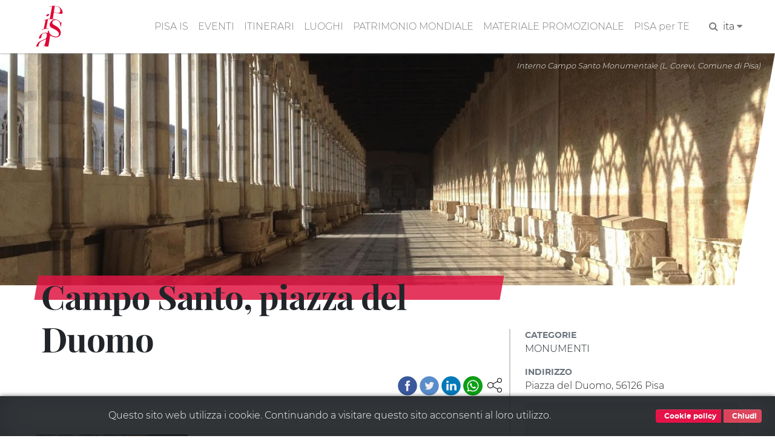

--- FILE ---
content_type: text/html; charset=UTF-8
request_url: https://www.turismo.pisa.it/luogo/campo-santo?context=3906
body_size: 27290
content:
<!DOCTYPE html>
<html lang="it" dir="ltr" prefix="content: http://purl.org/rss/1.0/modules/content/  dc: http://purl.org/dc/terms/  foaf: http://xmlns.com/foaf/0.1/  og: http://ogp.me/ns#  rdfs: http://www.w3.org/2000/01/rdf-schema#  schema: http://schema.org/  sioc: http://rdfs.org/sioc/ns#  sioct: http://rdfs.org/sioc/types#  skos: http://www.w3.org/2004/02/skos/core#  xsd: http://www.w3.org/2001/XMLSchema# ">
  <head>
    <meta charset="utf-8" />
<meta name="robots" content="index" />
<link rel="canonical" href="https://www.turismo.pisa.it/luogo/campo-santo" />
<meta name="description" content="Il Pantheon pisano, dove riposano scienziati e uomini illustri" />
<meta name="Generator" content="Drupal 8 (https://www.drupal.org)" />
<meta name="MobileOptimized" content="width" />
<meta name="HandheldFriendly" content="true" />
<meta name="viewport" content="width=device-width, initial-scale=1.0" />
<link href="/themes/contrib/pisaturismo/favicon.ico" rel="shortcut icon" sizes="16x16" />
<link rel="shortcut icon" href="/themes/contrib/pisaturismo/favicon.ico" type="image/vnd.microsoft.icon" />
<link rel="alternate" hreflang="it" href="https://www.turismo.pisa.it/luogo/campo-santo" />
<link rel="alternate" hreflang="en" href="https://www.turismo.pisa.it/en/place/campo-santo" />
<link rel="revision" href="https://www.turismo.pisa.it/luogo/campo-santo" />

    <title>Campo Santo, piazza del Duomo | Comune di Pisa - Turismo</title>
    <script>var __PUBLIC_PATH__ = '/themes/contrib/pisaturismo/fonts';</script>
    <link rel="stylesheet" media="all" href="/sites/default/files/css/css_by019w3_GkDEzFtNyltlhG4rc0cvAmMrDgGwYB7ESwc.css" />
<link rel="stylesheet" media="all" href="/sites/default/files/css/css_Kc9j-L-pkWi-MM865XTpL9eFo7ncF4QFVvHhZgR3c-M.css" />

    
<!--[if lte IE 8]>
<script src="/sites/default/files/js/js_VtafjXmRvoUgAzqzYTA3Wrjkx9wcWhjP0G4ZnnqRamA.js"></script>
<![endif]-->

  </head>
  <body class="langcode-it d-flex flex-column page luogo node-luogo-body node">
    <a href="#main-content" class="visually-hidden focusable skip-link">
      Salta al contenuto principale
    </a>
    
        <nav class="nav-main navbar navbar-expand-lg navbar-light fixed-top">
	<div class="container">
		<a class="navbar-brand" href="/"></a>
		<button class="navbar-toggler navbar-toggler-right" type="button" data-toggle="collapse" data-target="#navbarResponsive" aria-controls="navbarResponsive" aria-expanded="false" aria-label="Toggle navigation">
			<span class="navbar-toggler-icon"></span>
		</button>
		<div class="collapse navbar-collapse" id="navbarResponsive">
			<ul class="navbar-nav ml-auto my-2"><li class="nav-item"><a  class="nav-link js-scroll-trigger" href="/pisa-is" >PISA IS</a></li><li class="nav-item"><a  class="nav-link js-scroll-trigger" href="/eventi/index.html" >EVENTI</a></li><li class="nav-item dropdown"><a  id="dropdown-itinerari" class="nav-link js-scroll-trigger dropdown-toggle" href="" data-toggle="dropdown">ITINERARI</a><div class="dropdown-menu" aria-labelledby="dropdown-itinerari"><a class="dropdown-item" href="/itinerario/pisa-is-bambini">"Pisa is" bambini</a><a class="dropdown-item" href="/itinerario/pisa-is-cinema">"Pisa is" cinema</a><a class="dropdown-item" href="/itinerario/pisa-is-galileo-e-la-scienza">"Pisa is" Galileo e la scienza</a><a class="dropdown-item" href="/itinerario/pisa-is-mare">"Pisa is" mare</a><a class="dropdown-item" href="/itinerario/pisa-is-medici">"Pisa is" Medici</a><a class="dropdown-item" href="/itinerario/pisa-is-medioevo">"Pisa is" Medioevo</a><a class="dropdown-item" href="/itinerario/pisa-is-mura-medievali-pisa">"Pisa is" mura medievali</a><a class="dropdown-item" href="/itinerario/pisa-is-musei">"Pisa is" musei</a><a class="dropdown-item" href="/itinerario/pisa-is-parco-naturale">"Pisa is" parco naturale</a><a class="dropdown-item" href="/itinerario/pisa-is-segreta">"Pisa is" segreta, insolita e misteriosa</a><a class="dropdown-item" href="/itinerario/pisa-is-storie-d-amore">"Pisa is" storie d'amore</a><a class="dropdown-item" href="/node/3913">"Pisa is" Tuttomondo</a><a class="dropdown-item" href="/itinerario/pisa-is-voci-d-autore">"Pisa is" voci d'autore</a><a class="dropdown-item" href="/itinerario/lungarni">Lungarni</a><a class="dropdown-item" href="/itinerario/piazza-dei-miracoli">Piazza dei Miracoli</a><a class="dropdown-item" href="/itinerario/san-francesco-nord">San Francesco nord</a><a class="dropdown-item" href="/itinerario/san-francesco-sud">San Francesco sud</a><a class="dropdown-item" href="/itinerario/san-martino">San Martino</a><a class="dropdown-item" href="/itinerario/sant-antonio">Sant'Antonio</a><a class="dropdown-item" href="/itinerario/santa-maria-est">Santa Maria est</a><a class="dropdown-item" href="/itinerario/santa-maria-ovest">Santa Maria ovest</a></div></li><li class="nav-item"><a  class="nav-link js-scroll-trigger" href="/luoghi" >LUOGHI</a></li><li class="nav-item"><a  class="nav-link js-scroll-trigger" href="/patrimonio-mondiale" >PATRIMONIO MONDIALE</a></li><li class="nav-item"><a  class="nav-link js-scroll-trigger" href="/materiale-promozionale" >MATERIALE PROMOZIONALE</a></li><li class="nav-item"><a  class="nav-link js-scroll-trigger" href="/pisa-per-te" >PISA per TE</a></li><li class="nav-item"><form class="search-block-form" data-drupal-selector="search-block-form" action="/search/node" method="get" id="search-block-form" accept-charset="UTF-8">
  <div class="js-form-item form-item js-form-type-search form-item-keys js-form-item-keys form-no-label">
      <label for="edit-keys" class="visually-hidden">Cerca</label>
        

            <input  title="Inserisci i termini da cercare." data-drupal-selector="edit-keys" type="search" id="edit-keys" name="keys" value="" size="15" maxlength="128" placeholder="Search..." class="form-search form-control" />
        





        </div>


            <input  data-drupal-selector="edit-f-0" type="hidden" name="f[0]" value="language:it" class="form-control" />
        





    

            <input  data-drupal-selector="edit-submit" type="submit" id="edit-submit" value="Cerca" class="button js-form-submit form-submit btn btn-primary" />
        







</form>
</li><li class="px-2"><a href="javascript:" class="search-toggle"><i class="fa fa-search" aria-hidden="true"></i></a></li><li class="nav-item dropdown"><li class="nav-item dropdown"><a dropdown-toggle" id="dropdown-lang" data-toggle="dropdown" aria-expanded="false">ita&nbsp;<i class="fa fa-caret-down icon-custom" aria-hidden="true"></i></a><div class="dropdown-menu icon-flag-container" aria-labelledby="dropdown-lang"><a class="dropdown-item" href="/en/place/campo-santo?context=3911">English</a></div></li></ul>
		</div>
	</div>
</nav>
<main>
	<a id="main-content" tabindex="-1"></a>
				<div class="no-container">
				<div class="row">
						<div class="order-1 order-lg-2 col-12">
				    <div data-drupal-messages-fallback class="hidden"></div>

      
  


      <div class="banner">
	<figure class="figure" data-slope="right" data-slope-responsive="1">
		<img src="https://www.turismo.pisa.it/sites/default/files/styles/2000x600/public/immagini/schede-luogo/campo-santo.jpg?itok=t7WNY0U8" class="figure-img img-fluid" alt="Interno Campo Santo Monumentale (﻿﻿L. Corevi, Comune di Pisa)">
		<figcaption class="figure-caption">Interno Campo Santo Monumentale (﻿﻿L. Corevi, Comune di Pisa)</figcaption>
	</figure>
</div>
<div class="container" data-quickedit-entity-id="node/3960">
	<div class="row">
		<section class="col-md-8">
			<div data-slope="both" data-slope-responsive="1" class="red-band-banner"></div>
			<div class="ps-red-band"></div>
			<h1 class="node-title-large"><span>Campo Santo, piazza del Duomo</span>
</h1>
						<div class="pisashare-under-band"> <div class="ps-container">
      <a title="Condividi" class="ps-toggler" data-toggle="collapse" href="#share-page" aria-expanded="true" aria-controls="share-page" role="button">
        <svg width="24" height="24" xmlns="http://www.w3.org/2000/svg" fill-rule="evenodd" clip-rule="evenodd">
          <path d="M16.272 5.451c-.176-.45-.272-.939-.272-1.451 0-2.208 1.792-4 4-4s4 1.792 4 4-1.792 4-4 4c-1.339 0-2.525-.659-3.251-1.67l-7.131 3.751c.246.591.382 1.239.382 1.919 0 .681-.136 1.33-.384 1.922l7.131 3.751c.726-1.013 1.913-1.673 3.253-1.673 2.208 0 4 1.792 4 4s-1.792 4-4 4-4-1.792-4-4c0-.51.096-.999.27-1.447l-7.129-3.751c-.9 1.326-2.419 2.198-4.141 2.198-2.76 0-5-2.24-5-5s2.24-5 5-5c1.723 0 3.243.873 4.143 2.201l7.129-3.75zm3.728 11.549c1.656 0 3 1.344 3 3s-1.344 3-3 3-3-1.344-3-3 1.344-3 3-3zm-15-9c2.208 0 4 1.792 4 4s-1.792 4-4 4-4-1.792-4-4 1.792-4 4-4zm15-7c1.656 0 3 1.344 3 3s-1.344 3-3 3-3-1.344-3-3 1.344-3 3-3z"/>
        </svg>
      </a>
      <div id="share-page" class="ps collapse show">
        <a title="Facebook" class="facebook" target="_blank" href="https://www.facebook.com/sharer/sharer.php?u=%2Fluogo%2Fcampo-santo">&nbsp;</a>
        <a title="Twitter" class="twitter" target="_blank" href="https://twitter.com/home?status=%2Fluogo%2Fcampo-santo">&nbsp;</a>
        <a title="Linkedin" class="linkedin" target="_blank" href="https://www.linkedin.com/shareArticle?mini=true&url=%2Fluogo%2Fcampo-santo&title=&summary=&source=">&nbsp;</a>
        <a title="Whatsapp" class="whatsapp" target="_blank" href="https://web.whatsapp.com/send?text=%2Fluogo%2Fcampo-santo" data-action="share/whatsapp/share">&nbsp;</a>
        </div>
    </div> </div>
			<div class="node-body node-luogo-body">
			    					<figure class="figure image_style _250xauto left fluid-sm">
						<img src="https://www.turismo.pisa.it/sites/default/files/styles/autox250/public/immagini/schede-luogo/Interno%20Campo%20Santo.jpg?itok=p8VvhWfk" data-preview-target="https://www.turismo.pisa.it/sites/default/files/immagini/schede-luogo/Interno%20Campo%20Santo.jpg" class="figure-img" alt="Interno Campo Santo Monumentale (﻿﻿L. Corevi, Comune di Pisa)">
						<figcaption class="figure-caption">Interno Campo Santo Monumentale (﻿﻿L. Corevi, Comune di Pisa)</figcaption>
					</figure>
			    				<article data-sezione-type="wrapper" data-value="itinerario"></article><article data-sezione-type="wrapper" data-value="itinerario"><span data-sezione-type="itinerario" data-value="3906"></span><span data-sezione-type="itinerario" data-value="3901"></span><span data-sezione-type="corpo"> Il Campo Santo monumentale fu costruito per volere dell’arcivescovo Federigo Visconti nel 1276 da <strong>Giovanni di Simone </strong>(e in seguito Giovanni Pisano) per contenere gli eleganti sarcofagi di epoca romana che circondavano la Cattedrale. Inizialmente i corpi in essi contenuti vennero inumati nel cortile esterno dell’edificio, delimitato da un elegante porticato tardo gotico: la terra in esso custodita fu trasportata via mare dai pisani durante la seconda Crociata del 1146 dal monte del Calvario, il <strong>Golgota</strong>, da cui la denominazione Campo Santo. Il termine fu utilizzato fino al Quattrocento solo per indicare l’edificio pisano, poi divenne parte del parlato comune per indicare un luogo di sepoltura. L’edificio si presenta alterato rispetto al suo originario aspetto, poiché un rovinoso incendio ne distrusse in parte le decorazioni e del tutto la copertura. L’<strong>incendio</strong> scoppio il 27 luglio 1944 a causa di un proiettile finito in prossimità della cappella Aulla e non vi furono i mezzi per poterlo spegnere. La superficie di circa 2000 metri quadri di affreschi medievali e rinascimentali ne uscì fortemente rovinata, ma le pitture furono comunque <em>strappate</em> dalla parete per essere restaurate. Il ciclo affrescato fu per molti secoli un vero e proprio manuale di pittura, dagli albori del Trecento, con <strong>Bonamico di Buffalmacco</strong>, alle prospettive del Rinascimento, con Benozzo Gozzoli, fino alle invenzioni tardo-manieriste di Aurelio Lomi. <br> <br>  <ul> <li>Gli <strong>affreschi</strong>: dalla porta d’ingresso, in senso orario incontriamo i <strong>giottisti</strong> con le <em>Storie di San Ranieri</em> di Andrea di Buonaiuto e Antonio Veneziano (1367-1377) proseguendo con i <em>Santi Efisio e Potito</em>, santi di origine sarda venerati anche a Pisa, eseguiti da <strong>Spinello</strong> <strong>Aretino</strong> (1380-1385), opere purtroppo gravemente danneggiate. Così come le <em>Storie</em> <em>di Giobbe</em>, di <strong>Taddeo</strong> <strong>Gaddi</strong> (1340-1350) del quale intravediamo incredibili architetture sotto un cielo brillante. Aurelio Lomi affresca il braccio occidentale, con le <em>Storie di Ester</em> (XVI secolo) quasi del tutto scomparse. La <em>Cosmografia</em> di <strong>Piero di Puccio</strong> da Orvieto (1389-1391), che rappresenta la visione del mondo prima della scoperta dell’America, apre il braccio settentrionale, che prosegue con gli episodi del Vecchio Testamento, affrescati dapprima dallo stesso Piero, in seguito da <strong>Benozzo Gozzoli</strong> (1468). La parete est ci mostra l’Ascensione, la Resurrezione e l’episodio di San Tommaso, di <strong>Bonamico di Buffalmacco </strong>(1340) e la Crocifissione, il più antico affresco dell’edificio, realizzato intorno agli anni trenta del Trecento da Francesco Traini, unico artista pisano. Infine il ciclo del <strong><em>Trionfo della Morte</em></strong>, <em>Giudizio Universale</em>, <strong><em>Inferno</em></strong> e <em>Tebaidi</em> di Bonamico di Buffalmacco (1336), inizialmente attributo a Giotto. Colgono lo sguardo le figure della morte, che con una scure va a colpire due ignari ragazzi in un giardino di aranci, il gesto violento del giudizio di Cristo in mandorla e soprattutto lo sguardo crudele del <strong>Lucifero dantesco</strong> mentre mangia un peccatore. Di una certa ironia è la tentazione degli anacoreti, nelle Tebaidi, nella scena in cui un’elegante fanciulla tenta di entrare nella grotta di un eremita nascondendo la sua vera natura, rivelata sotto la sua ampia gonna dagli artigli del diavolo.</li> <li>I <strong>sarcofagi</strong>: erano parte della decorazione esterna della Cattedrale, sono visibili ancora le epigrafi sulle sue pareti, e furono riutilizzati per le sepolture dei cittadini in epoca medievale. Molti sono andati perduti durante l’incendio e il crollo del tetto del ’44, ma è possibile ancora immaginarsi lo stupore dei viaggiatori di fronte a tale ricchezza. Ognuno di essi presenta il suo stile, la sua peculiarità, come il sarcofago della <em>Caccia al cinghiale </em>(IV sec.), o il <em>Buon pastore e le Muse</em> (II sec.) nel braccio meridionale. Alcuni di essi furono di grande ispirazione per la creazione di capolavori dell’arte medievale, come il <strong>sarcofago di Fedra e Ippolito</strong> (II sec.), luogo di sepoltura di Beatrice di Canossa e il <strong>Sarcofago delle Muse</strong> (III sec.), che Nicola Pisano osservò sicuramente durante la realizzazione del Pulpito del Battistero. È inoltre interessante il continuum stilistico affrontato da maestri come <strong>Biduino</strong> nel XII secolo e Andrea di Francesco Guardi nel 1443: il primo realizzò il <strong>sarcofago di Giratto </strong>(di fronte al Trionfo della Morte), strigilato, che mostra una delle prime iscrizioni in volgare italiano '<em>HO(MO) KE VAI P(ER) VIA: PREGA D(EO) DELL'ANIMA MIA: Sì COME TU SE' EGO FUI: SICUS EGO SU(M) TU DEI ESSERE'</em>; il secondo è il <em>sarcofago dell’Abate Benedetto</em>, con festoni retti da eroi e maschere leonine, anch’esso del tutto simile al modello classico. Entrambi si trovano nel braccio meridionale. </li> <li>I<strong> sepolcri di stile</strong>: in entrambi i bracci, est ed ovest, troviamo una splendida galleria di statue e sepolcri, alcune realizzate da artisti di grande pregio, come nel caso della <em>tomba di Giovanni Boncompagni</em> di <strong>Bartolomeo Ammannati </strong>(1574), o l’<em>Inconsolabile</em> di <strong>Lorenzo Bartolini</strong> (1841), oltre a busti e rilievi di <strong>Giovanni Dupré</strong>, <strong>Bertel</strong> <strong>Thorvaldsen</strong>, il <strong>Tribolo</strong> (primo allievo di Michelangelo).</li> <li>Le<strong> catene del Porto Pisano</strong>: in epoca medievale serravano l’ingresso del Porto Pisano (oggi Livorno), ma furono prese dai genovesi dopo la <strong>guerra della Meloria</strong>, nel 1284 e in seguito donate a Firenze. Fu grazie all’unità d’Italia che ciò che rimaneva delle catene tornò nella città di Pisa.  </span></article> </article><article data-sezione-type="wrapper" data-value="itinerario"><span data-sezione-type="itinerario" data-value="3903"></span><span data-sezione-type="itinerario" data-value="3906"></span><span data-sezione-type="corpo"> La<strong> scienza nel Campo Santo</strong>: sono molti i riferimenti alla scienza, o meglio, agli scienziati pisani. Eccone un piccolo esempio. <ul> <li><strong>Galileo Galilei</strong> (m.1642): il grande genio pisano è nato a Pisa, ma la sua morte avvenne ad Arcetri (Fi). Il suo corpo riposa nella Basilica di Santa Croce di Firenze. Il Campo Santo conserva la <strong>vera lampada </strong>di Galileo Galilei, nella cappella Aulla, navata meridionale: a soli 17 anni, Galileo fu in grado di teorizzare che le oscillazioni di essa si mantenevano costanti, qualunque fosse l’ampiezza, grazie all’intervento di una forza dell’atmosfera, anch’essa costante. Un primo passo verso le teorie newtoniane sulla gravità. </li> <li><strong>Leonardo Pisano</strong>,<strong> </strong>detto<strong> Fibonacci </strong>(m.1242): non è noto il luogo di sepoltura del grande matematico pisano, ma a sua memoria qui fu posta la sua statua, che si trova nel braccio orientale, vicino al sarcofago delle Muse. È un’opera di Giuseppe Paganucci del 1859 non proprio apprezzata dalla critica: '<em>la movenza della persona ci apparve meschina, i bracci massime il sinistro soverchiamente uniti al torso ed alquanto fuori del naturale'</em>. Si vedono ancora i danni della seconda guerra mondiale, quando la statua si trovava di fronte alle Logge dei Banchi, in Lungarno. Fibonacci grazie ai suoi studi sui numeri arabi e le pratiche geometriche è considerato il più grande matematico del medioevo. </li> <li><strong>Andrea Vaccà Berlinghieri</strong> (m.1826): il suo sepolcro, realizzato da Bertel Thorvaldsen, si trova in prossimità degli affreschi di Taddeo Gaddi, sul finire del braccio meridionale. Il nome del grande scienziato e chirurgo è legato, assieme a quello del padre Francesco, alla figura di Mary Shelley: la loro amicizia fu proficua per la giovane scrittrice che volle assistere ai loro esperimenti di galvanismo, dai quali prese spunto per modificare alcuni paragrafi del suo capolavoro di letteratura gotica<strong> </strong>Frankenstein. </li> <li><strong>Francesco Algarotti</strong> (m.1764): <em>Ovidii aemulo, Newtonii Discipulo, Fredericus Magnus. </em>Fu un grande illuminista, poeta, filosofo e massimo divulgatore delle scoperte di Newton. Il suo capolavoro scientifico letterario è <em>Newtonianismo per le dame</em>, del 1737, una piccola opera di divulgazione scientifica brillante. Il suo grande sepolcro, opera di Mario Antonio Tesi, apre il braccio occidentale.</li> <li><strong>Giacomo Barzellotti </strong>(m.1839): considerato il padre della medicina legale in Italia. Il suo trattato più famoso, <em>Medicina Legale. Secondo lo spirito delle leggi civili e penali veglianti nei governi d’Italia</em> (1818), rivoluzionò la medicina forense. </li> <li><strong>Ottaviano Fabrizio Mossotti </strong>(m.1863): uno dei sepolcri più belli del Campo Santo, opera di Giovanni Dupré che realizza l’allegoria dell’<em>Astronomia</em>, dallo sguardo perso nel cosmo. Mossotti fu un astronomo, studioso delle interazioni molecolari e delle proprietà dei dielettrici (teorie che aprirono le porte allo studio delle onde elettromagnetiche).</li> <li><strong>Antonio Pacinotti </strong>(m.1912): la sua tomba si trova in prossimità dell’affresco <em>Ebbrezza di Noè</em>, di Benozzo Gozzoli, braccio settentrionale. A lui si deve il primo <strong>prototipo</strong> della <strong>dinamo</strong> moderna.</li> <li><strong>Carlo Matteucci</strong> (m.1868): considerato il precursore dell’elettrochimica ed elettrofisiologia e il primo a sperimentare la corrente muscolare. Famosi i suoi esperimenti su numerosi esemplari di torpedo.</li> <li><strong>Paolo Savi </strong>(m.1861): direttore del Museo di Storia Naturale di Pisa, uno dei più antichi al mondo, oggi ospitato all’interno della Certosa di Pisa a Calci (PI), fu un grande innovatore nel campo della tassidermia, o imbalsamatura dei corpi, soprattutto per la creazione di diorami che permettevano di vedere le forme degli animali, ma anche il loro comportamento e l’ambiente in cui essi vivevano </li></ul></span></article> </article><article data-sezione-type="wrapper" data-value="itinerario"><span data-sezione-type="itinerario" data-value="3906"></span><span data-sezione-type="itinerario" data-value="3911"></span><span data-sezione-type="corpo">Gli affreschi del Campo Santo, realizzati tra il XIV e il XVI secolo, raccontano molte storie tratte dal vecchio testamento, storie della vita del santo patrono di Pisa San Ranieri… ma c’è un affresco in particolare che nasconde una curiosità: sul lato sud est è presente il <strong>Trionfo della Morte</strong>, eseguito da <strong>Buonamico di Buffalmacco</strong> tra il 1336 e il 1341. Ad ispirare gli artisti, con il suo contributo spirituale, fu <strong>Domenico Cavalca </strong>autore delle '<em>Vite dei Santi Padri'</em>. Grazie a lui furono trasferite sulle pareti del Campo Santo i testi evangelici della predicazione escatologica. Nella parte in basso a sinistra del Trionfo della Morte ci sono sette fanciulle e tre fanciulli: stanno parlando in un giardino di delizie, suonano strumenti, cantano… proprio come nel <strong><em>Decamerone</em></strong> di <strong>Boccaccio</strong>, in cui si narra di sette fanciulle e tre fanciulli che si ritirano in una dimora di campagna per scappare dalla peste e che, per passare il tempo, decidono di raccontarsi ciascuno una storia al giorno, per dieci giorni. </span></article> <br>  <ul> <li><strong>Info</strong>: <a href="https://www.opapisa.it/visita/camposanto/">Campo Santo, Opera della Primaziale di Pisa</a></li> </ul>
				<div class="author-label">
										
				</div>
			</div>
			
      
		</section>
		<aside class="col-md-4 node-sidebar node-luogo-sidebar">
			<div class="aside-fields-wrapper mt-5">
				<div class="node-field-tipologia node-luogo-field-tipologia mb-3">
											<div class="aside-field-label">Categorie</div>
													<div class="aside-field-content item-1">
																	MONUMENTI
															</div>
															</div>
				<div class="node-field-indirizzo node-luogo-field-indirizzo mb-3">
											<div class="aside-field-label">Indirizzo</div>
						<div class="aside-field-content">Piazza del Duomo, 56126  Pisa</div>
									</div>
								<div class="node-field-map node-luogo-field-map mb-3">
					<div class="aside-field-content">
						<div id="map" data-force-square="1" class="map"></div>
						<script>function initMap() {var map = new google.maps.Map(document.getElementById("map"), {zoom: 16, styles: [{featureType:"poi",stylers: [{visibility: "off"}]}], center: {lng:10.394898, lat: 43.724030}});var marker_0 = new google.maps.Marker({position:{lat:43.724030, lng:10.394898}, title: "Campo Santo, piazza del Duomo", icon:"/sites/default/files/icone/mappa/default.png", map:map});marker_0.setMap(map);}</script>
					</div>
				</div>
																		<div class="node-field-itinerari-collegati node-luogo-field-itinerari-collegati">
						<div class="aside-field-label">Itinerari</div>
						<div class="aside-field-content">
							<div class="link-list-wrapper">
								<ul class="link-list">
																			<li>
											<a class="list-item pl-0" href="/itinerario/pisa-is-medioevo">
												<span class="slash-before">&quot;Pisa is&quot; Medioevo</span>
											</a>
										</li>
																			<li>
											<a class="list-item pl-0" href="/itinerario/pisa-is-galileo-e-la-scienza">
												<span class="slash-before">&quot;Pisa is&quot; Galileo e la scienza</span>
											</a>
										</li>
																			<li>
											<a class="list-item pl-0" href="/itinerario/pisa-is-segreta">
												<span class="slash-before">&quot;Pisa is&quot; segreta, insolita e misteriosa</span>
											</a>
										</li>
																			<li>
											<a class="list-item pl-0" href="/itinerario/pisa-is-voci-d-autore">
												<span class="slash-before">&quot;Pisa is&quot; voci d&#039;autore</span>
											</a>
										</li>
																	</ul>
							</div>
						</div>
					</div>
												</div>
		</aside>
	</div>
</div>
<div class="vspacer-lg"></div>
<section class="dove gray-bg">
	<div class="bg-gray section-container">
		<div class="container">
			<ul class="nav nav-tabs" id="myTab" role="tablist">
				<li class="nav-item">
											<a class="nav-link active" id="tab1-tab" data-toggle="tab" href="#tab1" role="tab" aria-controls="tab1" aria-selected="true">Dove dormire</a>
									</li>
				<li class="nav-item">
											<a class="nav-link" id="tab2-tab" data-toggle="tab" href="#tab2" role="tab" aria-controls="tab2" aria-selected="false">Dove mangiare</a>
									</li>
				<li class="nav-item">
											<a class="nav-link" id="tab3-tab" data-toggle="tab" href="#tab3" role="tab" aria-controls="tab3" aria-selected="false">Eventi</a>
									</li>
			</ul>
			<div class="tab-content pt-0-sm">
				<div id="tab1" role="tabpanel" aria-labelledby="tab1-tab" class="tab-pane fade show active">
					<div class="row mt-n5 row-detail-dove">
																					<div class="col col-12 col-sm-6 col-md-3 pl-3">
									<h6 class="ppt-view-title text-uppercase text-red text-title">
										<a class="text-decoration-none" href="/node/3526">TIME OUT</a>
									</h6>
																			<div class="ppt-view-tag p-1 slash-before text-tag">
											<small><a href="/pisa-per-te/224">AFFITTACAMERE</a></small>
										</div>
																												<div class="ppt-view-distance p-1 font-italic text-distance">110m</div>
																												<div class="ppt-view-address p-1 address-distance">
											<svg class="icona-dove-luogo" width="27" height="27" viewbox="0 0 80 80">
												<path d="M 61.615,10.966 C 58.705,8.053 55.306,5.795 51.506,4.25 40.071,-0.382 27.046,2.271 18.328,10.978 12.545,16.77 9.353,24.144 9.353,31.769 c 0,7.613 3.19,14.995 8.975,20.781 l 3.182,3.153 c 6.386,6.31 11.893,11.758 16.618,19.331 L 39.966,78 41.816,75.034 C 46.541,67.461 52.048,62.013 58.423,55.71 l 3.191,-3.17 C 73.658,40.496 73.658,23.011 61.615,10.966 z M 49.477,42.641 c -5.25,5.258 -13.76,5.258 -19.011,0 -5.249,-5.24 -5.249,-13.75 0,-19 5.251,-5.24 13.761,-5.24 19.011,0 5.238,5.25 5.238,13.758 0,19 z" style="fill:#929497"/>
											</svg>
											<span class="field-position">Santa Maria, 50 p.1</span>
										</div>
																												<div class="ppt-view-phone p-1">
											<img src="/themes/contrib/pisaturismo/img/icon/phone.svg" alt="Recapito" class="icona-dove-phone">
											<span class="field-position">349 5819255</span>
										</div>
																	</div>
															<div class="col col-12 col-sm-6 col-md-3 pl-3">
									<h6 class="ppt-view-title text-uppercase text-red text-title">
										<a class="text-decoration-none" href="/node/3506">VERY NEAR THE TOWER</a>
									</h6>
																			<div class="ppt-view-tag p-1 slash-before text-tag">
											<small><a href="/pisa-per-te/224">AFFITTACAMERE</a></small>
										</div>
																												<div class="ppt-view-distance p-1 font-italic text-distance">110m</div>
																												<div class="ppt-view-address p-1 address-distance">
											<svg class="icona-dove-luogo" width="27" height="27" viewbox="0 0 80 80">
												<path d="M 61.615,10.966 C 58.705,8.053 55.306,5.795 51.506,4.25 40.071,-0.382 27.046,2.271 18.328,10.978 12.545,16.77 9.353,24.144 9.353,31.769 c 0,7.613 3.19,14.995 8.975,20.781 l 3.182,3.153 c 6.386,6.31 11.893,11.758 16.618,19.331 L 39.966,78 41.816,75.034 C 46.541,67.461 52.048,62.013 58.423,55.71 l 3.191,-3.17 C 73.658,40.496 73.658,23.011 61.615,10.966 z M 49.477,42.641 c -5.25,5.258 -13.76,5.258 -19.011,0 -5.249,-5.24 -5.249,-13.75 0,-19 5.251,-5.24 13.761,-5.24 19.011,0 5.238,5.25 5.238,13.758 0,19 z" style="fill:#929497"/>
											</svg>
											<span class="field-position">Santa Maria, 78 p.1</span>
										</div>
																												<div class="ppt-view-phone p-1">
											<img src="/themes/contrib/pisaturismo/img/icon/phone.svg" alt="Recapito" class="icona-dove-phone">
											<span class="field-position">389 2320250</span>
										</div>
																	</div>
															<div class="col col-12 col-sm-6 col-md-3 pl-3">
									<h6 class="ppt-view-title text-uppercase text-red text-title">
										<a class="text-decoration-none" href="/node/3452">PAMPURIO</a>
									</h6>
																			<div class="ppt-view-tag p-1 slash-before text-tag">
											<small><a href="/pisa-per-te/227">CASE PER VACANZE</a></small>
										</div>
																												<div class="ppt-view-distance p-1 font-italic text-distance">180m</div>
																												<div class="ppt-view-address p-1 address-distance">
											<svg class="icona-dove-luogo" width="27" height="27" viewbox="0 0 80 80">
												<path d="M 61.615,10.966 C 58.705,8.053 55.306,5.795 51.506,4.25 40.071,-0.382 27.046,2.271 18.328,10.978 12.545,16.77 9.353,24.144 9.353,31.769 c 0,7.613 3.19,14.995 8.975,20.781 l 3.182,3.153 c 6.386,6.31 11.893,11.758 16.618,19.331 L 39.966,78 41.816,75.034 C 46.541,67.461 52.048,62.013 58.423,55.71 l 3.191,-3.17 C 73.658,40.496 73.658,23.011 61.615,10.966 z M 49.477,42.641 c -5.25,5.258 -13.76,5.258 -19.011,0 -5.249,-5.24 -5.249,-13.75 0,-19 5.251,-5.24 13.761,-5.24 19.011,0 5.238,5.25 5.238,13.758 0,19 z" style="fill:#929497"/>
											</svg>
											<span class="field-position">Piazza del Pozzetto, 7 - Pisa</span>
										</div>
																												<div class="ppt-view-phone p-1">
											<img src="/themes/contrib/pisaturismo/img/icon/phone.svg" alt="Recapito" class="icona-dove-phone">
											<span class="field-position">338 7291090</span>
										</div>
																	</div>
															<div class="col col-12 col-sm-6 col-md-3 pl-3">
									<h6 class="ppt-view-title text-uppercase text-red text-title">
										<a class="text-decoration-none" href="/node/3350">HOSTEL PISA TOWER</a>
									</h6>
																			<div class="ppt-view-tag p-1 slash-before text-tag">
											<small><a href="/pisa-per-te/230">OSTELLI</a></small>
										</div>
																												<div class="ppt-view-distance p-1 font-italic text-distance">210m</div>
																												<div class="ppt-view-address p-1 address-distance">
											<svg class="icona-dove-luogo" width="27" height="27" viewbox="0 0 80 80">
												<path d="M 61.615,10.966 C 58.705,8.053 55.306,5.795 51.506,4.25 40.071,-0.382 27.046,2.271 18.328,10.978 12.545,16.77 9.353,24.144 9.353,31.769 c 0,7.613 3.19,14.995 8.975,20.781 l 3.182,3.153 c 6.386,6.31 11.893,11.758 16.618,19.331 L 39.966,78 41.816,75.034 C 46.541,67.461 52.048,62.013 58.423,55.71 l 3.191,-3.17 C 73.658,40.496 73.658,23.011 61.615,10.966 z M 49.477,42.641 c -5.25,5.258 -13.76,5.258 -19.011,0 -5.249,-5.24 -5.249,-13.75 0,-19 5.251,-5.24 13.761,-5.24 19.011,0 5.238,5.25 5.238,13.758 0,19 z" style="fill:#929497"/>
											</svg>
											<span class="field-position">Via Piave, 4</span>
										</div>
																												<div class="ppt-view-phone p-1">
											<img src="/themes/contrib/pisaturismo/img/icon/phone.svg" alt="Recapito" class="icona-dove-phone">
											<span class="field-position">050 830926</span>
										</div>
																	</div>
																		</div>
											<div class="container">
							<a href="/pisa-per-te/9" data-slope="right" class="btn btn-md btn-more btn-line text-uppercase">Vedi tutti</a>
						</div>
									</div>
				<div id="tab2" role="tabpanel" aria-labelledby="tab2-tab" class="tab-pane fade">
					<div class="row mt-n5 row-detail-dove">
																					<div class="col col-12 col-sm-6 col-md-3 pl-3">
									<h6 class="ppt-view-title text-uppercase text-red text-title">
										<a class="text-decoration-none" href="/node/654">IL MALANDRINO</a>
									</h6>
																			<div class="ppt-view-tag p-1 slash-before text-tag">
											<small><a href="/pisa-per-te/10">DOVE MANGIARE</a>, <a href="/pisa-per-te/52">PIZZERIE</a></small>
										</div>
																												<div class="ppt-view-distance p-1 font-italic text-distance">190m</div>
																												<div class="ppt-view-address p-1 address-distance">
											<svg class="icona-dove-luogo" width="27" height="27" viewbox="0 0 80 80">
												<path d="M 61.615,10.966 C 58.705,8.053 55.306,5.795 51.506,4.25 40.071,-0.382 27.046,2.271 18.328,10.978 12.545,16.77 9.353,24.144 9.353,31.769 c 0,7.613 3.19,14.995 8.975,20.781 l 3.182,3.153 c 6.386,6.31 11.893,11.758 16.618,19.331 L 39.966,78 41.816,75.034 C 46.541,67.461 52.048,62.013 58.423,55.71 l 3.191,-3.17 C 73.658,40.496 73.658,23.011 61.615,10.966 z M 49.477,42.641 c -5.25,5.258 -13.76,5.258 -19.011,0 -5.249,-5.24 -5.249,-13.75 0,-19 5.251,-5.24 13.761,-5.24 19.011,0 5.238,5.25 5.238,13.758 0,19 z" style="fill:#929497"/>
											</svg>
											<span class="field-position">Largo Cocco Grissi, 16</span>
										</div>
																												<div class="ppt-view-phone p-1">
											<img src="/themes/contrib/pisaturismo/img/icon/phone.svg" alt="Recapito" class="icona-dove-phone">
											<span class="field-position">050 830352</span>
										</div>
																	</div>
															<div class="col col-12 col-sm-6 col-md-3 pl-3">
									<h6 class="ppt-view-title text-uppercase text-red text-title">
										<a class="text-decoration-none" href="/node/813">SUBWAY</a>
									</h6>
																			<div class="ppt-view-tag p-1 slash-before text-tag">
											<small><a href="/pisa-per-te/10">DOVE MANGIARE</a>, <a href="/pisa-per-te/51">PANINOTECHE E PUB</a></small>
										</div>
																												<div class="ppt-view-distance p-1 font-italic text-distance">220m</div>
																												<div class="ppt-view-address p-1 address-distance">
											<svg class="icona-dove-luogo" width="27" height="27" viewbox="0 0 80 80">
												<path d="M 61.615,10.966 C 58.705,8.053 55.306,5.795 51.506,4.25 40.071,-0.382 27.046,2.271 18.328,10.978 12.545,16.77 9.353,24.144 9.353,31.769 c 0,7.613 3.19,14.995 8.975,20.781 l 3.182,3.153 c 6.386,6.31 11.893,11.758 16.618,19.331 L 39.966,78 41.816,75.034 C 46.541,67.461 52.048,62.013 58.423,55.71 l 3.191,-3.17 C 73.658,40.496 73.658,23.011 61.615,10.966 z M 49.477,42.641 c -5.25,5.258 -13.76,5.258 -19.011,0 -5.249,-5.24 -5.249,-13.75 0,-19 5.251,-5.24 13.761,-5.24 19.011,0 5.238,5.25 5.238,13.758 0,19 z" style="fill:#929497"/>
											</svg>
											<span class="field-position">Piazza Arcivescovado, 3, 56126 Pisa PI</span>
										</div>
																												<div class="ppt-view-phone p-1">
											<img src="/themes/contrib/pisaturismo/img/icon/phone.svg" alt="Recapito" class="icona-dove-phone">
											<span class="field-position">0508312134</span>
										</div>
																	</div>
															<div class="col col-12 col-sm-6 col-md-3 pl-3">
									<h6 class="ppt-view-title text-uppercase text-red text-title">
										<a class="text-decoration-none" href="/node/644">MC DONALD&#039;S</a>
									</h6>
																			<div class="ppt-view-tag p-1 slash-before text-tag">
											<small><a href="/pisa-per-te/10">DOVE MANGIARE</a>, <a href="/pisa-per-te/51">PANINOTECHE E PUB</a></small>
										</div>
																												<div class="ppt-view-distance p-1 font-italic text-distance">220m</div>
																												<div class="ppt-view-address p-1 address-distance">
											<svg class="icona-dove-luogo" width="27" height="27" viewbox="0 0 80 80">
												<path d="M 61.615,10.966 C 58.705,8.053 55.306,5.795 51.506,4.25 40.071,-0.382 27.046,2.271 18.328,10.978 12.545,16.77 9.353,24.144 9.353,31.769 c 0,7.613 3.19,14.995 8.975,20.781 l 3.182,3.153 c 6.386,6.31 11.893,11.758 16.618,19.331 L 39.966,78 41.816,75.034 C 46.541,67.461 52.048,62.013 58.423,55.71 l 3.191,-3.17 C 73.658,40.496 73.658,23.011 61.615,10.966 z M 49.477,42.641 c -5.25,5.258 -13.76,5.258 -19.011,0 -5.249,-5.24 -5.249,-13.75 0,-19 5.251,-5.24 13.761,-5.24 19.011,0 5.238,5.25 5.238,13.758 0,19 z" style="fill:#929497"/>
											</svg>
											<span class="field-position">Piazza Daniele Manin, 1</span>
										</div>
																												<div class="ppt-view-phone p-1">
											<img src="/themes/contrib/pisaturismo/img/icon/phone.svg" alt="Recapito" class="icona-dove-phone">
											<span class="field-position">050 553520</span>
										</div>
																	</div>
															<div class="col col-12 col-sm-6 col-md-3 pl-3">
									<h6 class="ppt-view-title text-uppercase text-red text-title">
										<a class="text-decoration-none" href="/node/661">TRATTORIA DA ROSEMARY</a>
									</h6>
																			<div class="ppt-view-tag p-1 slash-before text-tag">
											<small><a href="/pisa-per-te/10">DOVE MANGIARE</a>, <a href="/pisa-per-te/52">PIZZERIE</a></small>
										</div>
																												<div class="ppt-view-distance p-1 font-italic text-distance">230m</div>
																												<div class="ppt-view-address p-1 address-distance">
											<svg class="icona-dove-luogo" width="27" height="27" viewbox="0 0 80 80">
												<path d="M 61.615,10.966 C 58.705,8.053 55.306,5.795 51.506,4.25 40.071,-0.382 27.046,2.271 18.328,10.978 12.545,16.77 9.353,24.144 9.353,31.769 c 0,7.613 3.19,14.995 8.975,20.781 l 3.182,3.153 c 6.386,6.31 11.893,11.758 16.618,19.331 L 39.966,78 41.816,75.034 C 46.541,67.461 52.048,62.013 58.423,55.71 l 3.191,-3.17 C 73.658,40.496 73.658,23.011 61.615,10.966 z M 49.477,42.641 c -5.25,5.258 -13.76,5.258 -19.011,0 -5.249,-5.24 -5.249,-13.75 0,-19 5.251,-5.24 13.761,-5.24 19.011,0 5.238,5.25 5.238,13.758 0,19 z" style="fill:#929497"/>
											</svg>
											<span class="field-position">V. C. Cammeo, 43</span>
										</div>
																												<div class="ppt-view-phone p-1">
											<img src="/themes/contrib/pisaturismo/img/icon/phone.svg" alt="Recapito" class="icona-dove-phone">
											<span class="field-position">050 562315,050 8310196</span>
										</div>
																	</div>
																		</div>
											<div class="container">
							<a href="/pisa-per-te/10" data-slope="right" class="btn btn-md btn-more btn-line text-uppercase">Vedi tutti</a>
						</div>
									</div>
				<div id="tab3" role="tabpanel" aria-labelledby="tab3-tab" class="tab-pane fade">
					<div class="row mt-n5 row-detail-dove">
																					<div class="col col-12 col-sm-6 col-md-3 pl-3">
									<h6 class="ppt-view-title text-uppercase text-red text-title">
										<a class="text-decoration-none" href="/node/5467">80° anniversario della Liberazione della città</a>
									</h6>
																			<div class="ppt-view-tag p-1 slash-before text-tag">
											<small><a href="/eventi/index.html/?cat=6">ALTRO</a></small>
										</div>
																																					<div class="ppt-view-address p-1 address-distance">
											<svg class="icona-dove-luogo" width="27" height="27" viewbox="0 0 80 80">
												<path d="M 61.615,10.966 C 58.705,8.053 55.306,5.795 51.506,4.25 40.071,-0.382 27.046,2.271 18.328,10.978 12.545,16.77 9.353,24.144 9.353,31.769 c 0,7.613 3.19,14.995 8.975,20.781 l 3.182,3.153 c 6.386,6.31 11.893,11.758 16.618,19.331 L 39.966,78 41.816,75.034 C 46.541,67.461 52.048,62.013 58.423,55.71 l 3.191,-3.17 C 73.658,40.496 73.658,23.011 61.615,10.966 z M 49.477,42.641 c -5.25,5.258 -13.76,5.258 -19.011,0 -5.249,-5.24 -5.249,-13.75 0,-19 5.251,-5.24 13.761,-5.24 19.011,0 5.238,5.25 5.238,13.758 0,19 z" style="fill:#929497"/>
											</svg>
											<span class="field-position">Camposanto Monumentale</span>
										</div>
																												<div>
											<div class="ppt-view-startdate p-1 d-inline-flex">
												<i class="fa fa-calendar-check-o text-muted icona-dove-calendario" aria-hidden="true"></i>
												<span class="field-position">02-09-2024</span>
											</div>
										</div>
																										</div>
															<div class="col col-12 col-sm-6 col-md-3 pl-3">
									<h6 class="ppt-view-title text-uppercase text-red text-title">
										<a class="text-decoration-none" href="/node/5554">Danza dei qubit in Piazza del Duomo </a>
									</h6>
																			<div class="ppt-view-tag p-1 slash-before text-tag">
											<small><a href="/eventi/index.html/?cat=2">SPETTACOLO</a></small>
										</div>
																												<div class="ppt-view-distance p-1 font-italic text-distance">40m</div>
																												<div class="ppt-view-address p-1 address-distance">
											<svg class="icona-dove-luogo" width="27" height="27" viewbox="0 0 80 80">
												<path d="M 61.615,10.966 C 58.705,8.053 55.306,5.795 51.506,4.25 40.071,-0.382 27.046,2.271 18.328,10.978 12.545,16.77 9.353,24.144 9.353,31.769 c 0,7.613 3.19,14.995 8.975,20.781 l 3.182,3.153 c 6.386,6.31 11.893,11.758 16.618,19.331 L 39.966,78 41.816,75.034 C 46.541,67.461 52.048,62.013 58.423,55.71 l 3.191,-3.17 C 73.658,40.496 73.658,23.011 61.615,10.966 z M 49.477,42.641 c -5.25,5.258 -13.76,5.258 -19.011,0 -5.249,-5.24 -5.249,-13.75 0,-19 5.251,-5.24 13.761,-5.24 19.011,0 5.238,5.25 5.238,13.758 0,19 z" style="fill:#929497"/>
											</svg>
											<span class="field-position">Piazza del Duomo </span>
										</div>
																												<div>
											<div class="ppt-view-startdate p-1 d-inline-flex">
												<i class="fa fa-calendar-check-o text-muted icona-dove-calendario" aria-hidden="true"></i>
												<span class="field-position">23-10-2024</span>
											</div>
										</div>
																										</div>
															<div class="col col-12 col-sm-6 col-md-3 pl-3">
									<h6 class="ppt-view-title text-uppercase text-red text-title">
										<a class="text-decoration-none" href="/node/5555">Giornata della Polio Plus</a>
									</h6>
																			<div class="ppt-view-tag p-1 slash-before text-tag">
											<small><a href="/eventi/index.html/?cat=6">ALTRO</a></small>
										</div>
																												<div class="ppt-view-distance p-1 font-italic text-distance">40m</div>
																												<div class="ppt-view-address p-1 address-distance">
											<svg class="icona-dove-luogo" width="27" height="27" viewbox="0 0 80 80">
												<path d="M 61.615,10.966 C 58.705,8.053 55.306,5.795 51.506,4.25 40.071,-0.382 27.046,2.271 18.328,10.978 12.545,16.77 9.353,24.144 9.353,31.769 c 0,7.613 3.19,14.995 8.975,20.781 l 3.182,3.153 c 6.386,6.31 11.893,11.758 16.618,19.331 L 39.966,78 41.816,75.034 C 46.541,67.461 52.048,62.013 58.423,55.71 l 3.191,-3.17 C 73.658,40.496 73.658,23.011 61.615,10.966 z M 49.477,42.641 c -5.25,5.258 -13.76,5.258 -19.011,0 -5.249,-5.24 -5.249,-13.75 0,-19 5.251,-5.24 13.761,-5.24 19.011,0 5.238,5.25 5.238,13.758 0,19 z" style="fill:#929497"/>
											</svg>
											<span class="field-position">Pisa</span>
										</div>
																												<div>
											<div class="ppt-view-startdate p-1 d-inline-flex">
												<i class="fa fa-calendar-check-o text-muted icona-dove-calendario" aria-hidden="true"></i>
												<span class="field-position">24-10-2024</span>
											</div>
										</div>
																										</div>
															<div class="col col-12 col-sm-6 col-md-3 pl-3">
									<h6 class="ppt-view-title text-uppercase text-red text-title">
										<a class="text-decoration-none" href="/node/1949">Anima Mundi 2016 12/09</a>
									</h6>
																			<div class="ppt-view-tag p-1 slash-before text-tag">
											<small><a href="/eventi/index.html/?cat=2">SPETTACOLO</a></small>
										</div>
																												<div class="ppt-view-distance p-1 font-italic text-distance">50m</div>
																												<div class="ppt-view-address p-1 address-distance">
											<svg class="icona-dove-luogo" width="27" height="27" viewbox="0 0 80 80">
												<path d="M 61.615,10.966 C 58.705,8.053 55.306,5.795 51.506,4.25 40.071,-0.382 27.046,2.271 18.328,10.978 12.545,16.77 9.353,24.144 9.353,31.769 c 0,7.613 3.19,14.995 8.975,20.781 l 3.182,3.153 c 6.386,6.31 11.893,11.758 16.618,19.331 L 39.966,78 41.816,75.034 C 46.541,67.461 52.048,62.013 58.423,55.71 l 3.191,-3.17 C 73.658,40.496 73.658,23.011 61.615,10.966 z M 49.477,42.641 c -5.25,5.258 -13.76,5.258 -19.011,0 -5.249,-5.24 -5.249,-13.75 0,-19 5.251,-5.24 13.761,-5.24 19.011,0 5.238,5.25 5.238,13.758 0,19 z" style="fill:#929497"/>
											</svg>
											<span class="field-position">Camposanto Monumentale di Pisa</span>
										</div>
																												<div>
											<div class="ppt-view-startdate p-1 d-inline-flex">
												<i class="fa fa-calendar-check-o text-muted icona-dove-calendario" aria-hidden="true"></i>
												<span class="field-position">12-09-2016</span>
											</div>
										</div>
																												<div>
											<div class="ppt-view-enddate p-1 d-inline-flex">
												<i class="fa fa-calendar-times-o text-muted icona-dove-calendario" aria-hidden="true"></i>
												<span class="field-position">13-09-2016</span>
											</div>
										</div>
																	</div>
																		</div>
											<div class="container">
							<a href="/eventi" data-slope="right" class="btn btn-md btn-more btn-line text-uppercase">Vedi tutti</a>
						</div>
									</div>
			</div>
		</div>
	</div>
</section>

	<section class="carousel-home-like section-container">
		<div class="container-fluid">
			<div class="row">
				<div class="col-lg-10 offset-lg-2 col-md-12 offset-md-0">
					<h1 class="section-title carousel-title">Alcune tappe negli itinerari collegati</h1>
				</div>
			</div>
			<div class="clearfix"></div>
							<div class="row">
					<div class="col-lg-10 offset-lg-2 col-md-12 offset-md-0">
						<h5 class="font-weight-medium slash-before carousel-sub-title" style="color: #90aef0;">&quot;Pisa is&quot; Medioevo</h5>
						<div class="container-carousel-and-arrows-colored" style=" background-color: #90aef0">
							<div class="container-allineato-dx">
								<div class="container container-carousel-items ml-4">
									<div class="it-carousel-wrapper it-carousel-landscape-abstract-three-cols">
										<div id="carousel-3901" class="owl-carousel it-carousel-all it-card-bg">
																							<div class="it-single-slide-wrapper">
													<div class="card-wrapper">
														<div class="card card-img no-after card-carousel-custom">
															<div class="img-responsive-wrapper">
																<div class="img-responsive">
																	<div class="img-wrapper">
																		<div class="item-carousel-custom">
																			<a href="/luogo/battistero-piazza-del-duomo?context=3901"><img src="https://www.turismo.pisa.it/sites/default/files/immagini/schede-luogo/Battistero%20di%20San%20Giovanni%20Battista%20%28Opera%20Primaziale%20pisana%29.jpg" alt="Battistero di San Giovanni Battista (Opera Primaziale pisana)"></a>
																		</div>
																	</div>
																</div>
																<div class="card-body p-0">
																	<h5 class="card-title mb-0 font-weight-light color-title-item-carousel">
																		<a href="/luogo/battistero-piazza-del-duomo?context=3901">Battistero di San Giovanni Battista, piazza del Duomo
																																							(90M)
																																					</a>
																	</h5>
																</div>
															</div>
														</div>
													</div>
												</div>
																							<div class="it-single-slide-wrapper">
													<div class="card-wrapper">
														<div class="card card-img no-after card-carousel-custom">
															<div class="img-responsive-wrapper">
																<div class="img-responsive">
																	<div class="img-wrapper">
																		<div class="item-carousel-custom">
																			<a href="/luogo/cattedrale-di-santa-maria-assunta?context=3901"><img src="https://www.turismo.pisa.it/sites/default/files/immagini/schede-luogo/Cattedrale%20di%20Santa%20Maria%20Assunta%20%28Opera%20Primaziale%20pisana%29.jpg" alt="Cattedrale di Santa Maria Assunta (Opera Primaziale pisana)"></a>
																		</div>
																	</div>
																</div>
																<div class="card-body p-0">
																	<h5 class="card-title mb-0 font-weight-light color-title-item-carousel">
																		<a href="/luogo/cattedrale-di-santa-maria-assunta?context=3901">Cattedrale di Santa Maria Assunta, piazza del Duomo
																																							(110M)
																																					</a>
																	</h5>
																</div>
															</div>
														</div>
													</div>
												</div>
																							<div class="it-single-slide-wrapper">
													<div class="card-wrapper">
														<div class="card card-img no-after card-carousel-custom">
															<div class="img-responsive-wrapper">
																<div class="img-responsive">
																	<div class="img-wrapper">
																		<div class="item-carousel-custom">
																			<a href="/place/museo-delle-usinopie?context=3901"><img src="https://www.turismo.pisa.it/sites/default/files/immagini/schede-luogo/museo%20delle%20sinopie.jpg" alt="Sinopie _ Museo delle Sinopie (Opera Primaziale di Pisa)"></a>
																		</div>
																	</div>
																</div>
																<div class="card-body p-0">
																	<h5 class="card-title mb-0 font-weight-light color-title-item-carousel">
																		<a href="/place/museo-delle-usinopie?context=3901">Museo delle Sinopie
																																							(170M)
																																					</a>
																	</h5>
																</div>
															</div>
														</div>
													</div>
												</div>
																							<div class="it-single-slide-wrapper">
													<div class="card-wrapper">
														<div class="card card-img no-after card-carousel-custom">
															<div class="img-responsive-wrapper">
																<div class="img-responsive">
																	<div class="img-wrapper">
																		<div class="item-carousel-custom">
																			<a href="/luogo/torre-di-pisa?context=3901"><img src="https://www.turismo.pisa.it/sites/default/files/immagini/schede-luogo/Torre%20di%20Pisa%20PRIMAZIALE.PISA_.01.20.044.jpg" alt="La Torre di Pisa (Opera Primaziale Pisana)"></a>
																		</div>
																	</div>
																</div>
																<div class="card-body p-0">
																	<h5 class="card-title mb-0 font-weight-light color-title-item-carousel">
																		<a href="/luogo/torre-di-pisa?context=3901">Torre di Pisa
																																							(180M)
																																					</a>
																	</h5>
																</div>
															</div>
														</div>
													</div>
												</div>
																							<div class="it-single-slide-wrapper">
													<div class="card-wrapper">
														<div class="card card-img no-after card-carousel-custom">
															<div class="img-responsive-wrapper">
																<div class="img-responsive">
																	<div class="img-wrapper">
																		<div class="item-carousel-custom">
																			<a href="/luogo/le-mura-medievali-di-pisa?context=3901"><img src="https://www.turismo.pisa.it/sites/default/files/immagini/schede-luogo/Veduta%20piazza%20del%20Duomo_0.jpg" alt="Veduta di Piazza del Duomo da Porta Nuova (G. Bettini, Comune di Pisa)"></a>
																		</div>
																	</div>
																</div>
																<div class="card-body p-0">
																	<h5 class="card-title mb-0 font-weight-light color-title-item-carousel">
																		<a href="/luogo/le-mura-medievali-di-pisa?context=3901">Le mura medievali di Pisa
																																							(210M)
																																					</a>
																	</h5>
																</div>
															</div>
														</div>
													</div>
												</div>
																							<div class="it-single-slide-wrapper">
													<div class="card-wrapper">
														<div class="card card-img no-after card-carousel-custom">
															<div class="img-responsive-wrapper">
																<div class="img-responsive">
																	<div class="img-wrapper">
																		<div class="item-carousel-custom">
																			<a href="/luogo/museo-dell-opera-del Duomo?context=3901"><img src="https://www.turismo.pisa.it/sites/default/files/immagini/schede-luogo/museo%20della%20primaziale.jpg" alt="Interno - Museo dell&#039;Opera del Duomo (Opera Primaziale di Pisa)"></a>
																		</div>
																	</div>
																</div>
																<div class="card-body p-0">
																	<h5 class="card-title mb-0 font-weight-light color-title-item-carousel">
																		<a href="/luogo/museo-dell-opera-del Duomo?context=3901">Museo dell&#039;Opera del Duomo
																																							(230M)
																																					</a>
																	</h5>
																</div>
															</div>
														</div>
													</div>
												</div>
																							<div class="it-single-slide-wrapper">
													<div class="card-wrapper">
														<div class="card card-img no-after card-carousel-custom">
															<div class="img-responsive-wrapper">
																<div class="img-responsive">
																	<div class="img-wrapper">
																		<div class="item-carousel-custom">
																			<a href="/luogo/l-ospedale-dei-trovatelli?context=3901"><img src="https://www.turismo.pisa.it/sites/default/files/immagini/schede-luogo/bambino-in-fasce.jpg" alt="Bambino in fasce sopra il portale - Ospizio dei Trovatelli (F. Anichini)"></a>
																		</div>
																	</div>
																</div>
																<div class="card-body p-0">
																	<h5 class="card-title mb-0 font-weight-light color-title-item-carousel">
																		<a href="/luogo/l-ospedale-dei-trovatelli?context=3901">L’Ospedale dei Trovatelli
																																							(250M)
																																					</a>
																	</h5>
																</div>
															</div>
														</div>
													</div>
												</div>
																							<div class="it-single-slide-wrapper">
													<div class="card-wrapper">
														<div class="card card-img no-after card-carousel-custom">
															<div class="img-responsive-wrapper">
																<div class="img-responsive">
																	<div class="img-wrapper">
																		<div class="item-carousel-custom">
																			<a href="/luogo/chiesa-di-san-sisto?context=3901"><img src="https://www.turismo.pisa.it/sites/default/files/immagini/schede-luogo/Chiesa%20di%20San%20Sisto.jpg" alt="Particolari facciata Chiesa di San Sisto (L. Corevi, Comune di Pisa)"></a>
																		</div>
																	</div>
																</div>
																<div class="card-body p-0">
																	<h5 class="card-title mb-0 font-weight-light color-title-item-carousel">
																		<a href="/luogo/chiesa-di-san-sisto?context=3901">Chiesa di San Sisto
																																							(590M)
																																					</a>
																	</h5>
																</div>
															</div>
														</div>
													</div>
												</div>
																							<div class="it-single-slide-wrapper">
													<div class="card-wrapper">
														<div class="card card-img no-after card-carousel-custom">
															<div class="img-responsive-wrapper">
																<div class="img-responsive">
																	<div class="img-wrapper">
																		<div class="item-carousel-custom">
																			<a href="/luogo/palazzo-agonigi-da-scorno?context=3901"><img src="https://www.turismo.pisa.it/sites/default/files/immagini/schede-luogo/Palazzo%20Agonigi%20Scorno%20%282%29_0.jpg" alt="Palazzo Agonigi Scorno - Via S. Maria (L. Corevi, Comune di Pisa)"></a>
																		</div>
																	</div>
																</div>
																<div class="card-body p-0">
																	<h5 class="card-title mb-0 font-weight-light color-title-item-carousel">
																		<a href="/luogo/palazzo-agonigi-da-scorno?context=3901">Palazzo Agonigi da Scorno, via Santa Maria
																																							(630M)
																																					</a>
																	</h5>
																</div>
															</div>
														</div>
													</div>
												</div>
																							<div class="it-single-slide-wrapper">
													<div class="card-wrapper">
														<div class="card card-img no-after card-carousel-custom">
															<div class="img-responsive-wrapper">
																<div class="img-responsive">
																	<div class="img-wrapper">
																		<div class="item-carousel-custom">
																			<a href="/luogo/piazza-dei-cavalieri-normale?context=3901"><img src="https://www.turismo.pisa.it/sites/default/files/immagini/schede-luogo/Facciata%20-%20Palazzo%20dei%20Cavalieri%20di%20Santo%20Stefano%20%20Palazzo%20della%20Carovana%20%28G.%20Bettini%2C%20Comune%20di%20Pisa%29_0.jpg" alt="Facciata - Palazzo dei Cavalieri di Santo Stefano  (G. Bettini, Comune di Pisa)"></a>
																		</div>
																	</div>
																</div>
																<div class="card-body p-0">
																	<h5 class="card-title mb-0 font-weight-light color-title-item-carousel">
																		<a href="/luogo/piazza-dei-cavalieri-normale?context=3901">Piazza dei Cavalieri
																																							(660M)
																																					</a>
																	</h5>
																</div>
															</div>
														</div>
													</div>
												</div>
																							<div class="it-single-slide-wrapper">
													<div class="card-wrapper">
														<div class="card card-img no-after card-carousel-custom">
															<div class="img-responsive-wrapper">
																<div class="img-responsive">
																	<div class="img-wrapper">
																		<div class="item-carousel-custom">
																			<a href="/luogo/case-torri-miniati-angolo-via-volta?context=3901"><img src="https://www.turismo.pisa.it/sites/default/files/immagini/schede-luogo/Case%20torri%20Miniati.jpg" alt="Case torri Miniati - Via S. Maria (A. Matteucci)"></a>
																		</div>
																	</div>
																</div>
																<div class="card-body p-0">
																	<h5 class="card-title mb-0 font-weight-light color-title-item-carousel">
																		<a href="/luogo/case-torri-miniati-angolo-via-volta?context=3901">Case torri Miniati, angolo via Volta
																																							(670M)
																																					</a>
																	</h5>
																</div>
															</div>
														</div>
													</div>
												</div>
																							<div class="it-single-slide-wrapper">
													<div class="card-wrapper">
														<div class="card card-img no-after card-carousel-custom">
															<div class="img-responsive-wrapper">
																<div class="img-responsive">
																	<div class="img-wrapper">
																		<div class="item-carousel-custom">
																			<a href="/luogo/chiesa-di-san-frediano-via-di-san-frediano?context=3901"><img src="https://www.turismo.pisa.it/sites/default/files/immagini/schede-luogo/Chiesa%20di%20San%20Fediano.jpg" alt="Facciata - Chiesa di San Frediano (Lara Corevi)"></a>
																		</div>
																	</div>
																</div>
																<div class="card-body p-0">
																	<h5 class="card-title mb-0 font-weight-light color-title-item-carousel">
																		<a href="/luogo/chiesa-di-san-frediano-via-di-san-frediano?context=3901">Chiesa di San Frediano
																																							(760M)
																																					</a>
																	</h5>
																</div>
															</div>
														</div>
													</div>
												</div>
																							<div class="it-single-slide-wrapper">
													<div class="card-wrapper">
														<div class="card card-img no-after card-carousel-custom">
															<div class="img-responsive-wrapper">
																<div class="img-responsive">
																	<div class="img-wrapper">
																		<div class="item-carousel-custom">
																			<a href="/luogo/chiesa-e-campanile-di-san-nicola-via-santa-maria?context=3901"><img src="https://www.turismo.pisa.it/sites/default/files/immagini/schede-luogo/Chiesa%20di%20San%20Nicola.jpg" alt="Facciata Chiesa di San Nicola (G. Bettini, Comune di Pisa)"></a>
																		</div>
																	</div>
																</div>
																<div class="card-body p-0">
																	<h5 class="card-title mb-0 font-weight-light color-title-item-carousel">
																		<a href="/luogo/chiesa-e-campanile-di-san-nicola-via-santa-maria?context=3901">Chiesa e Campanile di San Nicola, via Santa Maria
																																							(780M)
																																					</a>
																	</h5>
																</div>
															</div>
														</div>
													</div>
												</div>
																							<div class="it-single-slide-wrapper">
													<div class="card-wrapper">
														<div class="card card-img no-after card-carousel-custom">
															<div class="img-responsive-wrapper">
																<div class="img-responsive">
																	<div class="img-wrapper">
																		<div class="item-carousel-custom">
																			<a href="/luogo/chiesa-di-santa-caterina-pisa?context=3901"><img src="https://www.turismo.pisa.it/sites/default/files/immagini/schede-luogo/DSC_3067%201_0.jpg" alt="Facciata Chiesa di Santa Caterina (L. Corevi, Comune di Pisa)"></a>
																		</div>
																	</div>
																</div>
																<div class="card-body p-0">
																	<h5 class="card-title mb-0 font-weight-light color-title-item-carousel">
																		<a href="/luogo/chiesa-di-santa-caterina-pisa?context=3901">Chiesa di Santa Caterina d&#039;Alessandria
																																							(800M)
																																					</a>
																	</h5>
																</div>
															</div>
														</div>
													</div>
												</div>
																							<div class="it-single-slide-wrapper">
													<div class="card-wrapper">
														<div class="card card-img no-after card-carousel-custom">
															<div class="img-responsive-wrapper">
																<div class="img-responsive">
																	<div class="img-wrapper">
																		<div class="item-carousel-custom">
																			<a href="/luogo/via-cavalca-il-campano-e-la-casa-dell-ebreo?context=3901"><img src="https://www.turismo.pisa.it/sites/default/files/immagini/schede-luogo/Torre%20del%20Campano_4.jpg" alt="Campano - Torre del Campano e altri edifici medievali (L. Corevi, Comune di Pisa)"></a>
																		</div>
																	</div>
																</div>
																<div class="card-body p-0">
																	<h5 class="card-title mb-0 font-weight-light color-title-item-carousel">
																		<a href="/luogo/via-cavalca-il-campano-e-la-casa-dell-ebreo?context=3901">Via Cavalca, il Campano e la casa dell’ebreo
																																							(840M)
																																					</a>
																	</h5>
																</div>
															</div>
														</div>
													</div>
												</div>
																							<div class="it-single-slide-wrapper">
													<div class="card-wrapper">
														<div class="card card-img no-after card-carousel-custom">
															<div class="img-responsive-wrapper">
																<div class="img-responsive">
																	<div class="img-wrapper">
																		<div class="item-carousel-custom">
																			<a href="/luogo/casa-torre-lanfreducci?context=3901"><img src="https://www.turismo.pisa.it/sites/default/files/immagini/schede-luogo/Casa%20torre%20Lanfreducci.jpg" alt="Vista su Casa torre Lanfreducci (L. Corevi, Comune di Pisa)"></a>
																		</div>
																	</div>
																</div>
																<div class="card-body p-0">
																	<h5 class="card-title mb-0 font-weight-light color-title-item-carousel">
																		<a href="/luogo/casa-torre-lanfreducci?context=3901">Casa torre Lanfreducci
																																							(840M)
																																					</a>
																	</h5>
																</div>
															</div>
														</div>
													</div>
												</div>
																							<div class="it-single-slide-wrapper">
													<div class="card-wrapper">
														<div class="card card-img no-after card-carousel-custom">
															<div class="img-responsive-wrapper">
																<div class="img-responsive">
																	<div class="img-wrapper">
																		<div class="item-carousel-custom">
																			<a href="/luogo/ex-chiesa-di-san-felice-e-regolo-alessandrina?context=3901"><img src="https://www.turismo.pisa.it/sites/default/files/immagini/schede-luogo/Capitelli.jpg" alt="Capitelli - Ex chiesa Santi Felice e Regolo (F. Anichini)"></a>
																		</div>
																	</div>
																</div>
																<div class="card-body p-0">
																	<h5 class="card-title mb-0 font-weight-light color-title-item-carousel">
																		<a href="/luogo/ex-chiesa-di-san-felice-e-regolo-alessandrina?context=3901">Ex Chiesa dei Santi Felice e Regolo
																																							(850M)
																																					</a>
																	</h5>
																</div>
															</div>
														</div>
													</div>
												</div>
																							<div class="it-single-slide-wrapper">
													<div class="card-wrapper">
														<div class="card card-img no-after card-carousel-custom">
															<div class="img-responsive-wrapper">
																<div class="img-responsive">
																	<div class="img-wrapper">
																		<div class="item-carousel-custom">
																			<a href="/luogo/palazzo-ricucchi?context=3901"><img src="https://www.turismo.pisa.it/sites/default/files/immagini/schede-luogo/Palazzo%20Ricucchi_0.jpg" alt="Palazzo Ricucchi, lungarno Pacinotti (L. Corevi, Comune di Pisa)"></a>
																		</div>
																	</div>
																</div>
																<div class="card-body p-0">
																	<h5 class="card-title mb-0 font-weight-light color-title-item-carousel">
																		<a href="/luogo/palazzo-ricucchi?context=3901">Palazzo Ricucchi, lungarno Pacinotti
																																							(890M)
																																					</a>
																	</h5>
																</div>
															</div>
														</div>
													</div>
												</div>
																							<div class="it-single-slide-wrapper">
													<div class="card-wrapper">
														<div class="card card-img no-after card-carousel-custom">
															<div class="img-responsive-wrapper">
																<div class="img-responsive">
																	<div class="img-wrapper">
																		<div class="item-carousel-custom">
																			<a href="/luogo/case-torri-in-piazza-sant-omobono?context=3901"><img src="https://www.turismo.pisa.it/sites/default/files/immagini/schede-luogo/piazza%20sant_omobono%20verso%20borgo.jpg" alt="Scorcio Piazza Sant&#039;Omobono (A. Matteuci)"></a>
																		</div>
																	</div>
																</div>
																<div class="card-body p-0">
																	<h5 class="card-title mb-0 font-weight-light color-title-item-carousel">
																		<a href="/luogo/case-torri-in-piazza-sant-omobono?context=3901">Case torri in piazza Sant’Omobono
																																							(900M)
																																					</a>
																	</h5>
																</div>
															</div>
														</div>
													</div>
												</div>
																							<div class="it-single-slide-wrapper">
													<div class="card-wrapper">
														<div class="card card-img no-after card-carousel-custom">
															<div class="img-responsive-wrapper">
																<div class="img-responsive">
																	<div class="img-wrapper">
																		<div class="item-carousel-custom">
																			<a href="/luogo/chiesa-di-santa-cecilia-via -santa-cecilia?context=3901"><img src="https://www.turismo.pisa.it/sites/default/files/immagini/schede-luogo/Chiesa%20di%20Santa%20Cecilia.jpg" alt="Chiesa di Santa Cecilia (M. Del Rosso, Comune di Pisa)"></a>
																		</div>
																	</div>
																</div>
																<div class="card-body p-0">
																	<h5 class="card-title mb-0 font-weight-light color-title-item-carousel">
																		<a href="/luogo/chiesa-di-santa-cecilia-via -santa-cecilia?context=3901">Chiesa di Santa Cecilia, via Santa Cecilia
																																							(910M)
																																					</a>
																	</h5>
																</div>
															</div>
														</div>
													</div>
												</div>
																							<div class="it-single-slide-wrapper">
													<div class="card-wrapper">
														<div class="card card-img no-after card-carousel-custom">
															<div class="img-responsive-wrapper">
																<div class="img-responsive">
																	<div class="img-wrapper">
																		<div class="item-carousel-custom">
																			<a href="/luogo/palazzo-agostini-e-caffe-dell-ussero?context=3901"><img src="https://www.turismo.pisa.it/sites/default/files/immagini/schede-luogo/Palazzo%20Agostini.jpg" alt="Facciata Palazzo Agostini e Caffè dell&#039;Ussero (L. Corevi, Comune di Pisa)"></a>
																		</div>
																	</div>
																</div>
																<div class="card-body p-0">
																	<h5 class="card-title mb-0 font-weight-light color-title-item-carousel">
																		<a href="/luogo/palazzo-agostini-e-caffe-dell-ussero?context=3901">Palazzo Agostini e Caffè dell&#039;Ussero, lungarno Pacinotti
																																							(940M)
																																					</a>
																	</h5>
																</div>
															</div>
														</div>
													</div>
												</div>
																							<div class="it-single-slide-wrapper">
													<div class="card-wrapper">
														<div class="card card-img no-after card-carousel-custom">
															<div class="img-responsive-wrapper">
																<div class="img-responsive">
																	<div class="img-wrapper">
																		<div class="item-carousel-custom">
																			<a href="/luogo/ borgo-stretto-e-casa-vanni?context=3901"><img src="https://www.turismo.pisa.it/sites/default/files/immagini/schede-luogo/Casa%20Vanni.jpg" alt="Casa Vanni in Borgo Stretto (L. Corevi, Comune di Pisa)"></a>
																		</div>
																	</div>
																</div>
																<div class="card-body p-0">
																	<h5 class="card-title mb-0 font-weight-light color-title-item-carousel">
																		<a href="/luogo/ borgo-stretto-e-casa-vanni?context=3901">Borgo Stretto e casa Vanni 
																																							(950M)
																																					</a>
																	</h5>
																</div>
															</div>
														</div>
													</div>
												</div>
																							<div class="it-single-slide-wrapper">
													<div class="card-wrapper">
														<div class="card card-img no-after card-carousel-custom">
															<div class="img-responsive-wrapper">
																<div class="img-responsive">
																	<div class="img-wrapper">
																		<div class="item-carousel-custom">
																			<a href="/luogo/chiesa-di-san-michele-in-borgo-stretto?context=3901"><img src="https://www.turismo.pisa.it/sites/default/files/immagini/schede-luogo/Chiesa%20di%20San%20Michele%20in%20borgo.jpg" alt="Chiesa di San Michele in Borgo (L. Corevi, Comune di Pisa)"></a>
																		</div>
																	</div>
																</div>
																<div class="card-body p-0">
																	<h5 class="card-title mb-0 font-weight-light color-title-item-carousel">
																		<a href="/luogo/chiesa-di-san-michele-in-borgo-stretto?context=3901">Chiesa di San Michele in Borgo, borgo Stretto
																																							(980M)
																																					</a>
																	</h5>
																</div>
															</div>
														</div>
													</div>
												</div>
																							<div class="it-single-slide-wrapper">
													<div class="card-wrapper">
														<div class="card card-img no-after card-carousel-custom">
															<div class="img-responsive-wrapper">
																<div class="img-responsive">
																	<div class="img-wrapper">
																		<div class="item-carousel-custom">
																			<a href="/luogo/palazzo-alliata-pisa?context=3901"><img src="https://www.turismo.pisa.it/sites/default/files/immagini/schede-luogo/Palazzo-Alliata.jpg" alt="Vista dal Lungarno - Palazzo Alliata (F. Anichini)"></a>
																		</div>
																	</div>
																</div>
																<div class="card-body p-0">
																	<h5 class="card-title mb-0 font-weight-light color-title-item-carousel">
																		<a href="/luogo/palazzo-alliata-pisa?context=3901">Palazzo Alliata, lungarno Gambacorti
																																							(980M)
																																					</a>
																	</h5>
																</div>
															</div>
														</div>
													</div>
												</div>
																							<div class="it-single-slide-wrapper">
													<div class="card-wrapper">
														<div class="card card-img no-after card-carousel-custom">
															<div class="img-responsive-wrapper">
																<div class="img-responsive">
																	<div class="img-wrapper">
																		<div class="item-carousel-custom">
																			<a href="/luogo/chiesa-di-santa-maria-della-spina-gioiello-di-arte-gotica?context=3901"><img src="https://www.turismo.pisa.it/sites/default/files/immagini/schede-luogo/Chiesa%20della%20Spina.jpg" alt="Facciata Chiesa di Santa Maria della Spina e Lungarno (A. Matteucci)"></a>
																		</div>
																	</div>
																</div>
																<div class="card-body p-0">
																	<h5 class="card-title mb-0 font-weight-light color-title-item-carousel">
																		<a href="/luogo/chiesa-di-santa-maria-della-spina-gioiello-di-arte-gotica?context=3901">Chiesa di Santa Maria della Spina
																																							(990M)
																																					</a>
																	</h5>
																</div>
															</div>
														</div>
													</div>
												</div>
																							<div class="it-single-slide-wrapper">
													<div class="card-wrapper">
														<div class="card card-img no-after card-carousel-custom">
															<div class="img-responsive-wrapper">
																<div class="img-responsive">
																	<div class="img-wrapper">
																		<div class="item-carousel-custom">
																			<a href="/luogo/chiesa-di-santa-cristina-e-caterina-da-siena?context=3901"><img src="https://www.turismo.pisa.it/sites/default/files/immagini/schede-luogo/Chiesa%20Santa%20Cristina.jpg" alt="Facciata Chiesa Santa Cristina (L.Corevi, Comune di Pisa)"></a>
																		</div>
																	</div>
																</div>
																<div class="card-body p-0">
																	<h5 class="card-title mb-0 font-weight-light color-title-item-carousel">
																		<a href="/luogo/chiesa-di-santa-cristina-e-caterina-da-siena?context=3901">Chiesa di Santa Cristina
																																							(1010M)
																																					</a>
																	</h5>
																</div>
															</div>
														</div>
													</div>
												</div>
																							<div class="it-single-slide-wrapper">
													<div class="card-wrapper">
														<div class="card card-img no-after card-carousel-custom">
															<div class="img-responsive-wrapper">
																<div class="img-responsive">
																	<div class="img-wrapper">
																		<div class="item-carousel-custom">
																			<a href="/luogo/chiesa-di-san-zeno-pisa?context=3901"><img src="https://www.turismo.pisa.it/sites/default/files/immagini/schede-luogo/Chiesa%20di%20San%20Zeno.jpg" alt="Chiesa di San Zeno (L.Corevi, Comune di Pisa)"></a>
																		</div>
																	</div>
																</div>
																<div class="card-body p-0">
																	<h5 class="card-title mb-0 font-weight-light color-title-item-carousel">
																		<a href="/luogo/chiesa-di-san-zeno-pisa?context=3901">Chiesa di San Zeno
																																							(1030M)
																																					</a>
																	</h5>
																</div>
															</div>
														</div>
													</div>
												</div>
																							<div class="it-single-slide-wrapper">
													<div class="card-wrapper">
														<div class="card card-img no-after card-carousel-custom">
															<div class="img-responsive-wrapper">
																<div class="img-responsive">
																	<div class="img-wrapper">
																		<div class="item-carousel-custom">
																			<a href="/luogo/casa-torre-vernagalli?context=3901"><img src="https://www.turismo.pisa.it/sites/default/files/immagini/schede-luogo/casa%20torre%20vernagalli.jpg" alt="Casa torre Vernagalli (M. Pileri)"></a>
																		</div>
																	</div>
																</div>
																<div class="card-body p-0">
																	<h5 class="card-title mb-0 font-weight-light color-title-item-carousel">
																		<a href="/luogo/casa-torre-vernagalli?context=3901">Casa torre Vernagalli
																																							(1050M)
																																					</a>
																	</h5>
																</div>
															</div>
														</div>
													</div>
												</div>
																							<div class="it-single-slide-wrapper">
													<div class="card-wrapper">
														<div class="card card-img no-after card-carousel-custom">
															<div class="img-responsive-wrapper">
																<div class="img-responsive">
																	<div class="img-wrapper">
																		<div class="item-carousel-custom">
																			<a href="/luogo/chiesa-di-san-paolo-all-orto-e -gipsoteca?context=3901"><img src="https://www.turismo.pisa.it/sites/default/files/immagini/schede-luogo/Gipsoteca%20di%20Arte%20Antica.jpg" alt="Riproduzione gruppo scultoreo _ Lacoonte della gipsoteca di Pisa ( Gipsoteca di Arte antica)"></a>
																		</div>
																	</div>
																</div>
																<div class="card-body p-0">
																	<h5 class="card-title mb-0 font-weight-light color-title-item-carousel">
																		<a href="/luogo/chiesa-di-san-paolo-all-orto-e -gipsoteca?context=3901">Chiesa di San Paolo all&#039;Orto e Gipsoteca
																																							(1050M)
																																					</a>
																	</h5>
																</div>
															</div>
														</div>
													</div>
												</div>
																							<div class="it-single-slide-wrapper">
													<div class="card-wrapper">
														<div class="card card-img no-after card-carousel-custom">
															<div class="img-responsive-wrapper">
																<div class="img-responsive">
																	<div class="img-wrapper">
																		<div class="item-carousel-custom">
																			<a href="/luogo/palazzo-gambacorti-sede-comunale?context=3901"><img src="https://www.turismo.pisa.it/sites/default/files/immagini/schede-luogo/Palazzo%20Gambacorti%20lungarno.jpg" alt="Palaxio nuovo da Ponte di Mezzo - Palazzo Gambacorti  (L. Corevi)"></a>
																		</div>
																	</div>
																</div>
																<div class="card-body p-0">
																	<h5 class="card-title mb-0 font-weight-light color-title-item-carousel">
																		<a href="/luogo/palazzo-gambacorti-sede-comunale?context=3901">Palazzo Gambacorti, lungarno Gambacorti
																																							(1060M)
																																					</a>
																	</h5>
																</div>
															</div>
														</div>
													</div>
												</div>
																							<div class="it-single-slide-wrapper">
													<div class="card-wrapper">
														<div class="card card-img no-after card-carousel-custom">
															<div class="img-responsive-wrapper">
																<div class="img-responsive">
																	<div class="img-wrapper">
																		<div class="item-carousel-custom">
																			<a href="/luogo/ponte-di-mezzo-gioco-del-ponte?context=3901"><img src="https://www.turismo.pisa.it/sites/default/files/immagini/schede-luogo/Ponte%20di%20Mezzo.jpg" alt="Ponte di Mezzo dal Lungarno (L. Corevi , Comune di Pisa)"></a>
																		</div>
																	</div>
																</div>
																<div class="card-body p-0">
																	<h5 class="card-title mb-0 font-weight-light color-title-item-carousel">
																		<a href="/luogo/ponte-di-mezzo-gioco-del-ponte?context=3901">Ponte di Mezzo
																																							(1060M)
																																					</a>
																	</h5>
																</div>
															</div>
														</div>
													</div>
												</div>
																							<div class="it-single-slide-wrapper">
													<div class="card-wrapper">
														<div class="card card-img no-after card-carousel-custom">
															<div class="img-responsive-wrapper">
																<div class="img-responsive">
																	<div class="img-wrapper">
																		<div class="item-carousel-custom">
																			<a href="/luogo/chiesa-di-san-francesco?context=3901"><img src="https://www.turismo.pisa.it/sites/default/files/immagini/schede-luogo/Tetti%20Chiesa%20%20di%20San%20Francesco.jpg" alt="Chiesa e Chiostro di San Francesco dai tetti (A. Matteucci)"></a>
																		</div>
																	</div>
																</div>
																<div class="card-body p-0">
																	<h5 class="card-title mb-0 font-weight-light color-title-item-carousel">
																		<a href="/luogo/chiesa-di-san-francesco?context=3901">Chiesa di San Francesco
																																							(1080M)
																																					</a>
																	</h5>
																</div>
															</div>
														</div>
													</div>
												</div>
																							<div class="it-single-slide-wrapper">
													<div class="card-wrapper">
														<div class="card card-img no-after card-carousel-custom">
															<div class="img-responsive-wrapper">
																<div class="img-responsive">
																	<div class="img-wrapper">
																		<div class="item-carousel-custom">
																			<a href="/luogo/chiesa-di-san-pieino-in-vinculis?context=3901"><img src="https://www.turismo.pisa.it/sites/default/files/immagini/schede-luogo/Chiesa%20di%20San%20Pierino%20in%20Vinculis.jpg" alt="Facciata - Chiesa di San Pietro in Vincoli (P. Fisicaro)"></a>
																		</div>
																	</div>
																</div>
																<div class="card-body p-0">
																	<h5 class="card-title mb-0 font-weight-light color-title-item-carousel">
																		<a href="/luogo/chiesa-di-san-pieino-in-vinculis?context=3901">Chiesa di San Pierino in Vinculis
																																							(1110M)
																																					</a>
																	</h5>
																</div>
															</div>
														</div>
													</div>
												</div>
																							<div class="it-single-slide-wrapper">
													<div class="card-wrapper">
														<div class="card card-img no-after card-carousel-custom">
															<div class="img-responsive-wrapper">
																<div class="img-responsive">
																	<div class="img-wrapper">
																		<div class="item-carousel-custom">
																			<a href="/luogo/monastero-delle-benedettine?context=3901"><img src="https://www.turismo.pisa.it/sites/default/files/immagini/schede-luogo/Monastero%20delle%20Benedettine.jpg" alt="Facciata Monastero delle Benedettine, lungarno Sidney Sonnino (L. Corevi, Comune di Pisa)"></a>
																		</div>
																	</div>
																</div>
																<div class="card-body p-0">
																	<h5 class="card-title mb-0 font-weight-light color-title-item-carousel">
																		<a href="/luogo/monastero-delle-benedettine?context=3901">Monastero delle Benedettine
																																							(1150M)
																																					</a>
																	</h5>
																</div>
															</div>
														</div>
													</div>
												</div>
																							<div class="it-single-slide-wrapper">
													<div class="card-wrapper">
														<div class="card card-img no-after card-carousel-custom">
															<div class="img-responsive-wrapper">
																<div class="img-responsive">
																	<div class="img-wrapper">
																		<div class="item-carousel-custom">
																			<a href="/luogo/arsenali-e-cittadella?context=3901"><img src="https://www.turismo.pisa.it/sites/default/files/immagini/schede-luogo/Nave%20-%20Museo%20delle%20Navi%20Antiche3.jpg" alt="Una delle navi restaurate (Museo Navi Romane)"></a>
																		</div>
																	</div>
																</div>
																<div class="card-body p-0">
																	<h5 class="card-title mb-0 font-weight-light color-title-item-carousel">
																		<a href="/luogo/arsenali-e-cittadella?context=3901">Arsenali e Cittadella
																																							(1160M)
																																					</a>
																	</h5>
																</div>
															</div>
														</div>
													</div>
												</div>
																							<div class="it-single-slide-wrapper">
													<div class="card-wrapper">
														<div class="card card-img no-after card-carousel-custom">
															<div class="img-responsive-wrapper">
																<div class="img-responsive">
																	<div class="img-wrapper">
																		<div class="item-carousel-custom">
																			<a href="/luogo/palazzo- salviati-e-la-pera?context=3901"><img src="https://www.turismo.pisa.it/sites/default/files/immagini/schede-luogo/via%20San%20Martino%20reimpieghi%20antichi.jpg" alt="Cippo etrusco piriforme reimpiego antico _ Via San. Martino(G. Bettini, Comune di Pisa)"></a>
																		</div>
																	</div>
																</div>
																<div class="card-body p-0">
																	<h5 class="card-title mb-0 font-weight-light color-title-item-carousel">
																		<a href="/luogo/palazzo- salviati-e-la-pera?context=3901">Palazzo Salviati e la pera, via San Martino 
																																							(1210M)
																																					</a>
																	</h5>
																</div>
															</div>
														</div>
													</div>
												</div>
																							<div class="it-single-slide-wrapper">
													<div class="card-wrapper">
														<div class="card card-img no-after card-carousel-custom">
															<div class="img-responsive-wrapper">
																<div class="img-responsive">
																	<div class="img-wrapper">
																		<div class="item-carousel-custom">
																			<a href="/luogo/piazza-chiara-gambacorti-e-quartiere-di-kinzica?context=3901"><img src="https://www.turismo.pisa.it/sites/default/files/immagini/schede-luogo/077_piazza_Gambacorti_rit_2.jpg" alt="Piazza Chiara Gambacorti (Lucarelli, wikimediacommons)"></a>
																		</div>
																	</div>
																</div>
																<div class="card-body p-0">
																	<h5 class="card-title mb-0 font-weight-light color-title-item-carousel">
																		<a href="/luogo/piazza-chiara-gambacorti-e-quartiere-di-kinzica?context=3901">Piazza Chiara Gambacorti e quartiere di Kinzica
																																							(1210M)
																																					</a>
																	</h5>
																</div>
															</div>
														</div>
													</div>
												</div>
																							<div class="it-single-slide-wrapper">
													<div class="card-wrapper">
														<div class="card card-img no-after card-carousel-custom">
															<div class="img-responsive-wrapper">
																<div class="img-responsive">
																	<div class="img-wrapper">
																		<div class="item-carousel-custom">
																			<a href="/luogo/chiesa-di-sant-andrea-in-forisportam?context=3901"><img src="https://www.turismo.pisa.it/sites/default/files/immagini/schede-luogo/DSC_3741_0.JPG" alt="Chiesa di Sant&#039;Andrea in Foriporta (L. Corevi, Comune di Pisa)"></a>
																		</div>
																	</div>
																</div>
																<div class="card-body p-0">
																	<h5 class="card-title mb-0 font-weight-light color-title-item-carousel">
																		<a href="/luogo/chiesa-di-sant-andrea-in-forisportam?context=3901">Chiesa di Sant’Andrea in Forisportam
																																							(1220M)
																																					</a>
																	</h5>
																</div>
															</div>
														</div>
													</div>
												</div>
																							<div class="it-single-slide-wrapper">
													<div class="card-wrapper">
														<div class="card card-img no-after card-carousel-custom">
															<div class="img-responsive-wrapper">
																<div class="img-responsive">
																	<div class="img-wrapper">
																		<div class="item-carousel-custom">
																			<a href="/luogo/chiesa-di-san-paolo-a-ripa-d’arno-duomo-vecchio?context=3901"><img src="https://www.turismo.pisa.it/sites/default/files/immagini/schede-luogo/Cappalla%20Sant%27Agata.jpg" alt="Cappella  Sant&#039;Agata (Uffico Stampa Comune di Pisa)"></a>
																		</div>
																	</div>
																</div>
																<div class="card-body p-0">
																	<h5 class="card-title mb-0 font-weight-light color-title-item-carousel">
																		<a href="/luogo/chiesa-di-san-paolo-a-ripa-d’arno-duomo-vecchio?context=3901">Chiesa di San Paolo a Ripa d’Arno e Cappella di Sant&#039;Agata
																																							(1240M)
																																					</a>
																	</h5>
																</div>
															</div>
														</div>
													</div>
												</div>
																							<div class="it-single-slide-wrapper">
													<div class="card-wrapper">
														<div class="card card-img no-after card-carousel-custom">
															<div class="img-responsive-wrapper">
																<div class="img-responsive">
																	<div class="img-wrapper">
																		<div class="item-carousel-custom">
																			<a href="/luogo/chiesa-del-santo-sepolcro?context=3901"><img src="https://www.turismo.pisa.it/sites/default/files/immagini/schede-luogo/Chiesa%20di%20San%20Sepolcro.jpg" alt="Chiesa del Santo Sepolcro (M. Del Rosso, Comune di Pisa)"></a>
																		</div>
																	</div>
																</div>
																<div class="card-body p-0">
																	<h5 class="card-title mb-0 font-weight-light color-title-item-carousel">
																		<a href="/luogo/chiesa-del-santo-sepolcro?context=3901">Chiesa del Santo Sepolcro
																																							(1250M)
																																					</a>
																	</h5>
																</div>
															</div>
														</div>
													</div>
												</div>
																							<div class="it-single-slide-wrapper">
													<div class="card-wrapper">
														<div class="card card-img no-after card-carousel-custom">
															<div class="img-responsive-wrapper">
																<div class="img-responsive">
																	<div class="img-wrapper">
																		<div class="item-carousel-custom">
																			<a href="/luogo/via-san-martino?context=3901"><img src="https://www.turismo.pisa.it/sites/default/files/immagini/schede-luogo/Via%20San%20Martino.jpg" alt="Scorcio Via San Martino (R. Cardini)"></a>
																		</div>
																	</div>
																</div>
																<div class="card-body p-0">
																	<h5 class="card-title mb-0 font-weight-light color-title-item-carousel">
																		<a href="/luogo/via-san-martino?context=3901">Via San Martino
																																							(1260M)
																																					</a>
																	</h5>
																</div>
															</div>
														</div>
													</div>
												</div>
																							<div class="it-single-slide-wrapper">
													<div class="card-wrapper">
														<div class="card card-img no-after card-carousel-custom">
															<div class="img-responsive-wrapper">
																<div class="img-responsive">
																	<div class="img-wrapper">
																		<div class="item-carousel-custom">
																			<a href="/luogo/palazzo-gambacorti-in-corso-italia?context=3901"><img src="https://www.turismo.pisa.it/sites/default/files/immagini/schede-luogo/Palazzo%20Gambacorti%20corso%20italia_0.jpg" alt="Palazzo Gambacorti (L. Corevi, Comune di Pisa)"></a>
																		</div>
																	</div>
																</div>
																<div class="card-body p-0">
																	<h5 class="card-title mb-0 font-weight-light color-title-item-carousel">
																		<a href="/luogo/palazzo-gambacorti-in-corso-italia?context=3901">Palazzo Gambacorti, corso Italia
																																							(1270M)
																																					</a>
																	</h5>
																</div>
															</div>
														</div>
													</div>
												</div>
																							<div class="it-single-slide-wrapper">
													<div class="card-wrapper">
														<div class="card card-img no-after card-carousel-custom">
															<div class="img-responsive-wrapper">
																<div class="img-responsive">
																	<div class="img-wrapper">
																		<div class="item-carousel-custom">
																			<a href="/luogo/chiesa-di-santa-maria-del-carmine-e-chiostro?context=3901"><img src="https://www.turismo.pisa.it/sites/default/files/immagini/schede-luogo/Chiesa%20Santa%20Maria%20del%20Carmine.jpg" alt="Chiesa di Santa Maria del Carmine (M. Del Rosso, Comune di Pisa)"></a>
																		</div>
																	</div>
																</div>
																<div class="card-body p-0">
																	<h5 class="card-title mb-0 font-weight-light color-title-item-carousel">
																		<a href="/luogo/chiesa-di-santa-maria-del-carmine-e-chiostro?context=3901">Chiesa di Santa Maria del Carmine
																																							(1290M)
																																					</a>
																	</h5>
																</div>
															</div>
														</div>
													</div>
												</div>
																							<div class="it-single-slide-wrapper">
													<div class="card-wrapper">
														<div class="card card-img no-after card-carousel-custom">
															<div class="img-responsive-wrapper">
																<div class="img-responsive">
																	<div class="img-wrapper">
																		<div class="item-carousel-custom">
																			<a href="/luogo/ex-chiesa-di-san-luca?context=3901"><img src="https://www.turismo.pisa.it/sites/default/files/immagini/schede-luogo/ex%20Chiesa%20di%20San%20Luca.jpg" alt="Ex chiesa di San Luca (L. Corevi, Comune di Pisa)"></a>
																		</div>
																	</div>
																</div>
																<div class="card-body p-0">
																	<h5 class="card-title mb-0 font-weight-light color-title-item-carousel">
																		<a href="/luogo/ex-chiesa-di-san-luca?context=3901">Ex Chiesa di San Luca
																																							(1310M)
																																					</a>
																	</h5>
																</div>
															</div>
														</div>
													</div>
												</div>
																							<div class="it-single-slide-wrapper">
													<div class="card-wrapper">
														<div class="card card-img no-after card-carousel-custom">
															<div class="img-responsive-wrapper">
																<div class="img-responsive">
																	<div class="img-wrapper">
																		<div class="item-carousel-custom">
																			<a href="/luogo/palazzo-dell-abbondanza-o-triglia?context=3901"><img src="https://www.turismo.pisa.it/sites/default/files/immagini/schede-luogo/Palazzo%20Triglia.jpg" alt="Palazzo dell&#039;Abbondanza o Triglia (L. Corevi, Comune di Pisa)"></a>
																		</div>
																	</div>
																</div>
																<div class="card-body p-0">
																	<h5 class="card-title mb-0 font-weight-light color-title-item-carousel">
																		<a href="/luogo/palazzo-dell-abbondanza-o-triglia?context=3901">Palazzo dell&#039;Abbondanza o Triglia, vicolo Rosselmini
																																							(1360M)
																																					</a>
																	</h5>
																</div>
															</div>
														</div>
													</div>
												</div>
																							<div class="it-single-slide-wrapper">
													<div class="card-wrapper">
														<div class="card card-img no-after card-carousel-custom">
															<div class="img-responsive-wrapper">
																<div class="img-responsive">
																	<div class="img-wrapper">
																		<div class="item-carousel-custom">
																			<a href="/luogo/chiese-di-san-giovanni-de-fieri-e-di-san-bernardo?context=3901"><img src="https://www.turismo.pisa.it/sites/default/files/immagini/schede-luogo/Chiesa%20San%20Bernardo.jpg" alt="Facciata Chiesa di S. Bernardo (G. Bettini, Comune di Pisa)"></a>
																		</div>
																	</div>
																</div>
																<div class="card-body p-0">
																	<h5 class="card-title mb-0 font-weight-light color-title-item-carousel">
																		<a href="/luogo/chiese-di-san-giovanni-de-fieri-e-di-san-bernardo?context=3901">Chiese di San Giovanni de Fieri e di San Bernardo, via Pietro Gori
																																							(1370M)
																																					</a>
																	</h5>
																</div>
															</div>
														</div>
													</div>
												</div>
																							<div class="it-single-slide-wrapper">
													<div class="card-wrapper">
														<div class="card card-img no-after card-carousel-custom">
															<div class="img-responsive-wrapper">
																<div class="img-responsive">
																	<div class="img-wrapper">
																		<div class="item-carousel-custom">
																			<a href="/luogo/palazzo-lanfranchi-lungarno-galilei?context=3901"><img src="https://www.turismo.pisa.it/sites/default/files/immagini/schede-luogo/Palazzo%20Lanfranchi%20-%20Museo%20della%20grafica_2.jpg" alt="Palazzo Lanfranchi _ Museo della Grafica (G. Bettini, Comune di Pisa)"></a>
																		</div>
																	</div>
																</div>
																<div class="card-body p-0">
																	<h5 class="card-title mb-0 font-weight-light color-title-item-carousel">
																		<a href="/luogo/palazzo-lanfranchi-lungarno-galilei?context=3901">Palazzo Lanfranchi, lungarno Galilei
																																							(1400M)
																																					</a>
																	</h5>
																</div>
															</div>
														</div>
													</div>
												</div>
																							<div class="it-single-slide-wrapper">
													<div class="card-wrapper">
														<div class="card card-img no-after card-carousel-custom">
															<div class="img-responsive-wrapper">
																<div class="img-responsive">
																	<div class="img-wrapper">
																		<div class="item-carousel-custom">
																			<a href="/luogo/chiesa-di-san-martino-protettrice-dei-viaggiatori?context=3901"><img src="https://www.turismo.pisa.it/sites/default/files/immagini/schede-luogo/Chiesa%20di%20San%20Martino.jpg" alt="Particolare facciata - Chiesa di San Martino (G. Bettini, Comune di Pisa)"></a>
																		</div>
																	</div>
																</div>
																<div class="card-body p-0">
																	<h5 class="card-title mb-0 font-weight-light color-title-item-carousel">
																		<a href="/luogo/chiesa-di-san-martino-protettrice-dei-viaggiatori?context=3901">Chiesa di San Martino
																																							(1430M)
																																					</a>
																	</h5>
																</div>
															</div>
														</div>
													</div>
												</div>
																							<div class="it-single-slide-wrapper">
													<div class="card-wrapper">
														<div class="card card-img no-after card-carousel-custom">
															<div class="img-responsive-wrapper">
																<div class="img-responsive">
																	<div class="img-wrapper">
																		<div class="item-carousel-custom">
																			<a href="/luogo/museo-nazionale-di-san-matteo-pisa?context=3901"><img src="https://www.turismo.pisa.it/sites/default/files/immagini/schede-luogo/Museo%20di%20San%20Matteo.jpg" alt="Museo Nazionale di S. Matteo (G. Bettini, Comune di Pisa)"></a>
																		</div>
																	</div>
																</div>
																<div class="card-body p-0">
																	<h5 class="card-title mb-0 font-weight-light color-title-item-carousel">
																		<a href="/luogo/museo-nazionale-di-san-matteo-pisa?context=3901">Museo Nazionale di San Matteo
																																							(1450M)
																																					</a>
																	</h5>
																</div>
															</div>
														</div>
													</div>
												</div>
																							<div class="it-single-slide-wrapper">
													<div class="card-wrapper">
														<div class="card card-img no-after card-carousel-custom">
															<div class="img-responsive-wrapper">
																<div class="img-responsive">
																	<div class="img-wrapper">
																		<div class="item-carousel-custom">
																			<a href="/luogo/giardino-scotto-cinema-all-aperto?context=3901"><img src="https://www.turismo.pisa.it/sites/default/files/immagini/schede-luogo/Giardino%20Scotto.jpg" alt="Interno Giardino Scotto (L. Corevi, Comune di Pisa)"></a>
																		</div>
																	</div>
																</div>
																<div class="card-body p-0">
																	<h5 class="card-title mb-0 font-weight-light color-title-item-carousel">
																		<a href="/luogo/giardino-scotto-cinema-all-aperto?context=3901">Giardino Scotto
																																							(1630M)
																																					</a>
																	</h5>
																</div>
															</div>
														</div>
													</div>
												</div>
																							<div class="it-single-slide-wrapper">
													<div class="card-wrapper">
														<div class="card card-img no-after card-carousel-custom">
															<div class="img-responsive-wrapper">
																<div class="img-responsive">
																	<div class="img-wrapper">
																		<div class="item-carousel-custom">
																			<a href="/luogo/porta-calcesana-via-garibaldi?context=3901"><img src="https://www.turismo.pisa.it/sites/default/files/immagini/schede-luogo/porta%20calcesana.jpg" alt="Porta Calcesana (M. Pileri)"></a>
																		</div>
																	</div>
																</div>
																<div class="card-body p-0">
																	<h5 class="card-title mb-0 font-weight-light color-title-item-carousel">
																		<a href="/luogo/porta-calcesana-via-garibaldi?context=3901">Porta Calcesana, via Garibaldi
																																							(1660M)
																																					</a>
																	</h5>
																</div>
															</div>
														</div>
													</div>
												</div>
																							<div class="it-single-slide-wrapper">
													<div class="card-wrapper">
														<div class="card card-img no-after card-carousel-custom">
															<div class="img-responsive-wrapper">
																<div class="img-responsive">
																	<div class="img-wrapper">
																		<div class="item-carousel-custom">
																			<a href="/luogo/santa-croce-in-fossabanda?context=3901"><img src="https://www.turismo.pisa.it/sites/default/files/immagini/schede-luogo/chiostro_S_Croce.jpg" alt="Convento di S. Croce in Fossabanda, il chiostro interno (da http://www.listaippocrate.it)"></a>
																		</div>
																	</div>
																</div>
																<div class="card-body p-0">
																	<h5 class="card-title mb-0 font-weight-light color-title-item-carousel">
																		<a href="/luogo/santa-croce-in-fossabanda?context=3901">Chiesa e convento di Santa Croce in Fossabanda
																																							(2090M)
																																					</a>
																	</h5>
																</div>
															</div>
														</div>
													</div>
												</div>
																							<div class="it-single-slide-wrapper">
													<div class="card-wrapper">
														<div class="card card-img no-after card-carousel-custom">
															<div class="img-responsive-wrapper">
																<div class="img-responsive">
																	<div class="img-wrapper">
																		<div class="item-carousel-custom">
																			<a href="/luogo/san-jacopino-in-orticaia?context=3901"><img src="https://www.turismo.pisa.it/sites/default/files/immagini/schede-luogo/Chiesa%20di%20San%20Jacopino.jpg" alt="Chiesa di San Jacopino in Orticaia"></a>
																		</div>
																	</div>
																</div>
																<div class="card-body p-0">
																	<h5 class="card-title mb-0 font-weight-light color-title-item-carousel">
																		<a href="/luogo/san-jacopino-in-orticaia?context=3901">Chiesa di San Jacopino in Orticaia
																																							(2340M)
																																					</a>
																	</h5>
																</div>
															</div>
														</div>
													</div>
												</div>
																							<div class="it-single-slide-wrapper">
													<div class="card-wrapper">
														<div class="card card-img no-after card-carousel-custom">
															<div class="img-responsive-wrapper">
																<div class="img-responsive">
																	<div class="img-wrapper">
																		<div class="item-carousel-custom">
																			<a href="/place/le-piagge-e-san-michele-degli-scalzi?context=3901"><img src="https://www.turismo.pisa.it/sites/default/files/immagini/schede-luogo/Chiesa%20di%20San%20Michele%20degli%20Scalzi%20%283%29.jpg" alt="Abside e campanile - Chiesa S. Michele degli Scalzi Abside e campanile - Chiesa S. Michele degli Scalzi (L. Corevi, Comune di Pisa)"></a>
																		</div>
																	</div>
																</div>
																<div class="card-body p-0">
																	<h5 class="card-title mb-0 font-weight-light color-title-item-carousel">
																		<a href="/place/le-piagge-e-san-michele-degli-scalzi?context=3901">Le Piagge e San Michele degli Scalzi
																																							(2850M)
																																					</a>
																	</h5>
																</div>
															</div>
														</div>
													</div>
												</div>
																							<div class="it-single-slide-wrapper">
													<div class="card-wrapper">
														<div class="card card-img no-after card-carousel-custom">
															<div class="img-responsive-wrapper">
																<div class="img-responsive">
																	<div class="img-wrapper">
																		<div class="item-carousel-custom">
																			<a href="/luogo/basilica-di-san-piero-a-grado?context=3901"><img src="https://www.turismo.pisa.it/sites/default/files/immagini/schede-luogo/basilica-di-san-piero-a%20-grado.jpg" alt="Ciborio, interno Basilica di San Piero a Grado (G. Bettini, Comune di Pisa)"></a>
																		</div>
																	</div>
																</div>
																<div class="card-body p-0">
																	<h5 class="card-title mb-0 font-weight-light color-title-item-carousel">
																		<a href="/luogo/basilica-di-san-piero-a-grado?context=3901">Basilica di San Piero a Grado
																																							(6260M)
																																					</a>
																	</h5>
																</div>
															</div>
														</div>
													</div>
												</div>
																					</div>
									</div>
								</div>
																<div class="container pr-0 pl-0 ml-0">
									<div class="row">
										<div class="col-6 pl-0">
											<a href="/itinerario/pisa-is-medioevo" data-slope="right" class="btn btn-md btn-more btn-line text-uppercase">Scopri l'itinerario</a>
										</div>
										<div class="col-6 pr-0 text-right">
											<div class="btn-more-arrows">
												<a class="carousel-3901 it-carousel-prev">
													<svg class="bi bi-chevron-compact-left" width="4em" height="4em" viewbox="0 0 20 20" fill="currentColor" xmlns="http://www.w3.org/2000/svg">
														<path fill-rule="evenodd" d="M11.224 3.553a.5.5 0 01.223.67L8.56 10l2.888 5.776a.5.5 0 11-.894.448l-3-6a.5.5 0 010-.448l3-6a.5.5 0 01.67-.223z" clip-rule="evenodd"/>
													</svg>
												</a>
												&nbsp;
												<a class="carousel-3901 it-carousel-next">
													<svg class="bi bi-chevron-compact-right" width="4em" height="4em" viewbox="0 0 20 20" fill="currentColor" xmlns="http://www.w3.org/2000/svg">
														<path fill-rule="evenodd" d="M8.776 3.553a.5.5 0 01.671.223l3 6a.5.5 0 010 .448l-3 6a.5.5 0 11-.894-.448L11.44 10 8.553 4.224a.5.5 0 01.223-.671z" clip-rule="evenodd"/>
													</svg>
												</a>
											</div>
										</div>
									</div>
								</div>
							</div>
						</div>
					</div>
				</div>
				<div class="vspacer"></div>
							<div class="row">
					<div class="col-lg-10 offset-lg-2 col-md-12 offset-md-0">
						<h5 class="font-weight-medium slash-before carousel-sub-title" style="color: #5fa62d;">&quot;Pisa is&quot; Galileo e la scienza</h5>
						<div class="container-carousel-and-arrows-colored" style=" background-color: #5fa62d">
							<div class="container-allineato-dx">
								<div class="container container-carousel-items ml-4">
									<div class="it-carousel-wrapper it-carousel-landscape-abstract-three-cols">
										<div id="carousel-3903" class="owl-carousel it-carousel-all it-card-bg">
																							<div class="it-single-slide-wrapper">
													<div class="card-wrapper">
														<div class="card card-img no-after card-carousel-custom">
															<div class="img-responsive-wrapper">
																<div class="img-responsive">
																	<div class="img-wrapper">
																		<div class="item-carousel-custom">
																			<a href="/luogo/porta-del-leone-e-cimitero-ebraico?context=3903"><img src="https://www.turismo.pisa.it/sites/default/files/immagini/schede-luogo/mura%20e%20torre%20santa%20maria.jpg" alt="Porta del Leone _ Mura medievali e porte (A. Matteucci)"></a>
																		</div>
																	</div>
																</div>
																<div class="card-body p-0">
																	<h5 class="card-title mb-0 font-weight-light color-title-item-carousel">
																		<a href="/luogo/porta-del-leone-e-cimitero-ebraico?context=3903">Porta del Leone e Cimitero Ebraico
																																							(90M)
																																					</a>
																	</h5>
																</div>
															</div>
														</div>
													</div>
												</div>
																							<div class="it-single-slide-wrapper">
													<div class="card-wrapper">
														<div class="card card-img no-after card-carousel-custom">
															<div class="img-responsive-wrapper">
																<div class="img-responsive">
																	<div class="img-wrapper">
																		<div class="item-carousel-custom">
																			<a href="/luogo/cattedrale-di-santa-maria-assunta?context=3903"><img src="https://www.turismo.pisa.it/sites/default/files/immagini/schede-luogo/Cattedrale%20di%20Santa%20Maria%20Assunta%20%28Opera%20Primaziale%20pisana%29.jpg" alt="Cattedrale di Santa Maria Assunta (Opera Primaziale pisana)"></a>
																		</div>
																	</div>
																</div>
																<div class="card-body p-0">
																	<h5 class="card-title mb-0 font-weight-light color-title-item-carousel">
																		<a href="/luogo/cattedrale-di-santa-maria-assunta?context=3903">Cattedrale di Santa Maria Assunta, piazza del Duomo
																																							(110M)
																																					</a>
																	</h5>
																</div>
															</div>
														</div>
													</div>
												</div>
																							<div class="it-single-slide-wrapper">
													<div class="card-wrapper">
														<div class="card card-img no-after card-carousel-custom">
															<div class="img-responsive-wrapper">
																<div class="img-responsive">
																	<div class="img-wrapper">
																		<div class="item-carousel-custom">
																			<a href="/luogo/torre-di-pisa?context=3903"><img src="https://www.turismo.pisa.it/sites/default/files/immagini/schede-luogo/Torre%20di%20Pisa%20PRIMAZIALE.PISA_.01.20.044.jpg" alt="La Torre di Pisa (Opera Primaziale Pisana)"></a>
																		</div>
																	</div>
																</div>
																<div class="card-body p-0">
																	<h5 class="card-title mb-0 font-weight-light color-title-item-carousel">
																		<a href="/luogo/torre-di-pisa?context=3903">Torre di Pisa
																																							(180M)
																																					</a>
																	</h5>
																</div>
															</div>
														</div>
													</div>
												</div>
																							<div class="it-single-slide-wrapper">
													<div class="card-wrapper">
														<div class="card card-img no-after card-carousel-custom">
															<div class="img-responsive-wrapper">
																<div class="img-responsive">
																	<div class="img-wrapper">
																		<div class="item-carousel-custom">
																			<a href="/luogo/scuola-medica-e-museo-di-anatomia-umana-e-patologica?context=3903"><img src="https://www.turismo.pisa.it/sites/default/files/immagini/schede-luogo/Museo%20Anatomia%20Umana%20Filippo%20Civinini.jpg" alt="Interno museo di Anatomia Umana (Museo di Anatomia Umana)"></a>
																		</div>
																	</div>
																</div>
																<div class="card-body p-0">
																	<h5 class="card-title mb-0 font-weight-light color-title-item-carousel">
																		<a href="/luogo/scuola-medica-e-museo-di-anatomia-umana-e-patologica?context=3903">Scuola medica e Musei di Anatomia Umana e Patologica
																																							(410M)
																																					</a>
																	</h5>
																</div>
															</div>
														</div>
													</div>
												</div>
																							<div class="it-single-slide-wrapper">
													<div class="card-wrapper">
														<div class="card card-img no-after card-carousel-custom">
															<div class="img-responsive-wrapper">
																<div class="img-responsive">
																	<div class="img-wrapper">
																		<div class="item-carousel-custom">
																			<a href="/luogo/orto-botanico-pisa?context=3903"><img src="https://www.turismo.pisa.it/sites/default/files/immagini/schede-luogo/Orto%20Museo%20Botanico.jpg" alt="Esterno (Museo Orto botanico)"></a>
																		</div>
																	</div>
																</div>
																<div class="card-body p-0">
																	<h5 class="card-title mb-0 font-weight-light color-title-item-carousel">
																		<a href="/luogo/orto-botanico-pisa?context=3903">Orto Botanico, via Luca Ghini
																																							(480M)
																																					</a>
																	</h5>
																</div>
															</div>
														</div>
													</div>
												</div>
																							<div class="it-single-slide-wrapper">
													<div class="card-wrapper">
														<div class="card card-img no-after card-carousel-custom">
															<div class="img-responsive-wrapper">
																<div class="img-responsive">
																	<div class="img-wrapper">
																		<div class="item-carousel-custom">
																			<a href="/luogo/domus-galileiana?context=3903"><img src="https://www.turismo.pisa.it/sites/default/files/immagini/schede-luogo/domus%20galileiana.jpg" alt="Ingresso dell&#039;edificio su Via Santa Maria - Domus Galilaeana (G. Bettini, Comune di Pisa)"></a>
																		</div>
																	</div>
																</div>
																<div class="card-body p-0">
																	<h5 class="card-title mb-0 font-weight-light color-title-item-carousel">
																		<a href="/luogo/domus-galileiana?context=3903">Domus Galilaeana
																																							(650M)
																																					</a>
																	</h5>
																</div>
															</div>
														</div>
													</div>
												</div>
																							<div class="it-single-slide-wrapper">
													<div class="card-wrapper">
														<div class="card card-img no-after card-carousel-custom">
															<div class="img-responsive-wrapper">
																<div class="img-responsive">
																	<div class="img-wrapper">
																		<div class="item-carousel-custom">
																			<a href="/luogo/piazza-dei-cavalieri-normale?context=3903"><img src="https://www.turismo.pisa.it/sites/default/files/immagini/schede-luogo/Facciata%20-%20Palazzo%20dei%20Cavalieri%20di%20Santo%20Stefano%20%20Palazzo%20della%20Carovana%20%28G.%20Bettini%2C%20Comune%20di%20Pisa%29_0.jpg" alt="Facciata - Palazzo dei Cavalieri di Santo Stefano  (G. Bettini, Comune di Pisa)"></a>
																		</div>
																	</div>
																</div>
																<div class="card-body p-0">
																	<h5 class="card-title mb-0 font-weight-light color-title-item-carousel">
																		<a href="/luogo/piazza-dei-cavalieri-normale?context=3903">Piazza dei Cavalieri
																																							(660M)
																																					</a>
																	</h5>
																</div>
															</div>
														</div>
													</div>
												</div>
																							<div class="it-single-slide-wrapper">
													<div class="card-wrapper">
														<div class="card card-img no-after card-carousel-custom">
															<div class="img-responsive-wrapper">
																<div class="img-responsive">
																	<div class="img-wrapper">
																		<div class="item-carousel-custom">
																			<a href="/luogo/casa-natale-di-antonio-pacinotti?context=3903"><img src="https://www.turismo.pisa.it/sites/default/files/immagini/schede-luogo/Casa%20A.%20Pacinotti.jpg" alt="Casa natale A. Pacinotti (L. Corevi, Comune di Pisa)"></a>
																		</div>
																	</div>
																</div>
																<div class="card-body p-0">
																	<h5 class="card-title mb-0 font-weight-light color-title-item-carousel">
																		<a href="/luogo/casa-natale-di-antonio-pacinotti?context=3903">Casa natale di Antonio Pacinotti, via Santa Maria
																																							(660M)
																																					</a>
																	</h5>
																</div>
															</div>
														</div>
													</div>
												</div>
																							<div class="it-single-slide-wrapper">
													<div class="card-wrapper">
														<div class="card card-img no-after card-carousel-custom">
															<div class="img-responsive-wrapper">
																<div class="img-responsive">
																	<div class="img-wrapper">
																		<div class="item-carousel-custom">
																			<a href="/luogo/statua-di-ulisse-dini?context=3903"><img src="https://www.turismo.pisa.it/sites/default/files/immagini/schede-luogo/statua%20ulisse%20dini.jpg" alt="Statua Ulisse Dini, Via Ulisse Dini (A. Matteucci)"></a>
																		</div>
																	</div>
																</div>
																<div class="card-body p-0">
																	<h5 class="card-title mb-0 font-weight-light color-title-item-carousel">
																		<a href="/luogo/statua-di-ulisse-dini?context=3903">Statua di Ulisse Dini, via U. Dini
																																							(740M)
																																					</a>
																	</h5>
																</div>
															</div>
														</div>
													</div>
												</div>
																							<div class="it-single-slide-wrapper">
													<div class="card-wrapper">
														<div class="card card-img no-after card-carousel-custom">
															<div class="img-responsive-wrapper">
																<div class="img-responsive">
																	<div class="img-wrapper">
																		<div class="item-carousel-custom">
																			<a href="/luogo/chiesa-e-campanile-di-san-nicola-via-santa-maria?context=3903"><img src="https://www.turismo.pisa.it/sites/default/files/immagini/schede-luogo/Chiesa%20di%20San%20Nicola.jpg" alt="Facciata Chiesa di San Nicola (G. Bettini, Comune di Pisa)"></a>
																		</div>
																	</div>
																</div>
																<div class="card-body p-0">
																	<h5 class="card-title mb-0 font-weight-light color-title-item-carousel">
																		<a href="/luogo/chiesa-e-campanile-di-san-nicola-via-santa-maria?context=3903">Chiesa e Campanile di San Nicola, via Santa Maria
																																							(780M)
																																					</a>
																	</h5>
																</div>
															</div>
														</div>
													</div>
												</div>
																							<div class="it-single-slide-wrapper">
													<div class="card-wrapper">
														<div class="card card-img no-after card-carousel-custom">
															<div class="img-responsive-wrapper">
																<div class="img-responsive">
																	<div class="img-wrapper">
																		<div class="item-carousel-custom">
																			<a href="/luogo/piazza-martiri-della-liberta-e-la-scuola-superiore-santa-anna?context=3903"><img src="https://www.turismo.pisa.it/sites/default/files/immagini/schede-luogo/Piazza%20Martiri%20della%20Libert%C3%A0.jpg" alt="Piazza Martiri della Libertà (L. Corevi, Comune di Pisa)"></a>
																		</div>
																	</div>
																</div>
																<div class="card-body p-0">
																	<h5 class="card-title mb-0 font-weight-light color-title-item-carousel">
																		<a href="/luogo/piazza-martiri-della-liberta-e-la-scuola-superiore-santa-anna?context=3903">Piazza Martiri della Libertà e la Scuola Superiore Sant&#039;Anna
																																							(800M)
																																					</a>
																	</h5>
																</div>
															</div>
														</div>
													</div>
												</div>
																							<div class="it-single-slide-wrapper">
													<div class="card-wrapper">
														<div class="card card-img no-after card-carousel-custom">
															<div class="img-responsive-wrapper">
																<div class="img-responsive">
																	<div class="img-wrapper">
																		<div class="item-carousel-custom">
																			<a href="/luogo/chiesa-di-santa-caterina-pisa?context=3903"><img src="https://www.turismo.pisa.it/sites/default/files/immagini/schede-luogo/DSC_3067%201_0.jpg" alt="Facciata Chiesa di Santa Caterina (L. Corevi, Comune di Pisa)"></a>
																		</div>
																	</div>
																</div>
																<div class="card-body p-0">
																	<h5 class="card-title mb-0 font-weight-light color-title-item-carousel">
																		<a href="/luogo/chiesa-di-santa-caterina-pisa?context=3903">Chiesa di Santa Caterina d&#039;Alessandria
																																							(800M)
																																					</a>
																	</h5>
																</div>
															</div>
														</div>
													</div>
												</div>
																							<div class="it-single-slide-wrapper">
													<div class="card-wrapper">
														<div class="card card-img no-after card-carousel-custom">
															<div class="img-responsive-wrapper">
																<div class="img-responsive">
																	<div class="img-wrapper">
																		<div class="item-carousel-custom">
																			<a href="/luogo/la-sapienza-universita?context=3903"><img src="https://www.turismo.pisa.it/sites/default/files/immagini/schede-luogo/La%20SApienza.jpg" alt="Porticato interno - La Sapienza (G. Bettini, Comune di Pisa)"></a>
																		</div>
																	</div>
																</div>
																<div class="card-body p-0">
																	<h5 class="card-title mb-0 font-weight-light color-title-item-carousel">
																		<a href="/luogo/la-sapienza-universita?context=3903">La Sapienza, via della Sapienza
																																							(820M)
																																					</a>
																	</h5>
																</div>
															</div>
														</div>
													</div>
												</div>
																							<div class="it-single-slide-wrapper">
													<div class="card-wrapper">
														<div class="card card-img no-after card-carousel-custom">
															<div class="img-responsive-wrapper">
																<div class="img-responsive">
																	<div class="img-wrapper">
																		<div class="item-carousel-custom">
																			<a href="/luogo/casa-di-vincenzo-galilei-borgo-stretto?context=3903"><img src="https://www.turismo.pisa.it/sites/default/files/immagini/schede-luogo/Casa%20natale%20V.%20Galileo%20Galilei.jpg" alt="Epigrafe apposta su casa Bocca, in Borgo Stretto (L. Corevi, Comune di Pisa)"></a>
																		</div>
																	</div>
																</div>
																<div class="card-body p-0">
																	<h5 class="card-title mb-0 font-weight-light color-title-item-carousel">
																		<a href="/luogo/casa-di-vincenzo-galilei-borgo-stretto?context=3903">Casa di Vincenzo Galilei, borgo Stretto  
																																							(850M)
																																					</a>
																	</h5>
																</div>
															</div>
														</div>
													</div>
												</div>
																							<div class="it-single-slide-wrapper">
													<div class="card-wrapper">
														<div class="card card-img no-after card-carousel-custom">
															<div class="img-responsive-wrapper">
																<div class="img-responsive">
																	<div class="img-wrapper">
																		<div class="item-carousel-custom">
																			<a href="/luogo/palazzo-reale-uffizi-pisani?context=3903"><img src="https://www.turismo.pisa.it/sites/default/files/immagini/schede-luogo/Palazzo%20Reale.jpg" alt="Il miracolo degli impiccati, Raffaello e aiuti ( Mibact-Direzione regionale musei della Toscana)"></a>
																		</div>
																	</div>
																</div>
																<div class="card-body p-0">
																	<h5 class="card-title mb-0 font-weight-light color-title-item-carousel">
																		<a href="/luogo/palazzo-reale-uffizi-pisani?context=3903">Palazzo Reale, lungarno Pacinotti
																																							(860M)
																																					</a>
																	</h5>
																</div>
															</div>
														</div>
													</div>
												</div>
																							<div class="it-single-slide-wrapper">
													<div class="card-wrapper">
														<div class="card card-img no-after card-carousel-custom">
															<div class="img-responsive-wrapper">
																<div class="img-responsive">
																	<div class="img-wrapper">
																		<div class="item-carousel-custom">
																			<a href="/luogo/piazza-giovan-battista-donati?context=3903"><img src="https://www.turismo.pisa.it/sites/default/files/immagini/schede-luogo/DSC_0552_0.jpg" alt="Piazza Giovan Battista Donati (M. Pileri)"></a>
																		</div>
																	</div>
																</div>
																<div class="card-body p-0">
																	<h5 class="card-title mb-0 font-weight-light color-title-item-carousel">
																		<a href="/luogo/piazza-giovan-battista-donati?context=3903">Piazza Giovan Battista Donati
																																							(870M)
																																					</a>
																	</h5>
																</div>
															</div>
														</div>
													</div>
												</div>
																							<div class="it-single-slide-wrapper">
													<div class="card-wrapper">
														<div class="card card-img no-after card-carousel-custom">
															<div class="img-responsive-wrapper">
																<div class="img-responsive">
																	<div class="img-wrapper">
																		<div class="item-carousel-custom">
																			<a href="/luogo/affresco-di-louis-jaques-mande-daguerre?context=3903"><img src="https://www.turismo.pisa.it/sites/default/files/immagini/schede-luogo/affresco%20Daguerre.jpg" alt="Affresco di Louis Jacques Mandé Daguerre (M. Pileri)"></a>
																		</div>
																	</div>
																</div>
																<div class="card-body p-0">
																	<h5 class="card-title mb-0 font-weight-light color-title-item-carousel">
																		<a href="/luogo/affresco-di-louis-jaques-mande-daguerre?context=3903">Affresco di Louis Jacques Mandé Daguerre, Borgo Stretto
																																							(890M)
																																					</a>
																	</h5>
																</div>
															</div>
														</div>
													</div>
												</div>
																							<div class="it-single-slide-wrapper">
													<div class="card-wrapper">
														<div class="card card-img no-after card-carousel-custom">
															<div class="img-responsive-wrapper">
																<div class="img-responsive">
																	<div class="img-wrapper">
																		<div class="item-carousel-custom">
																			<a href="/luogo/museo-del-calcolo-vecchi-macelli?context=3903"><img src="https://www.turismo.pisa.it/sites/default/files/immagini/schede-luogo/museo%20degli%20strumenti%20per%20il%20calcolo.jpg" alt="Museo degli Strumenti per il Calcolo, vecchi macelli (L. Corevi, Comune di Pisa)"></a>
																		</div>
																	</div>
																</div>
																<div class="card-body p-0">
																	<h5 class="card-title mb-0 font-weight-light color-title-item-carousel">
																		<a href="/luogo/museo-del-calcolo-vecchi-macelli?context=3903">Museo degli Strumenti per il Calcolo e Museo per gli Strumenti di Fisica, Vecchi Macelli
																																							(910M)
																																					</a>
																	</h5>
																</div>
															</div>
														</div>
													</div>
												</div>
																							<div class="it-single-slide-wrapper">
													<div class="card-wrapper">
														<div class="card card-img no-after card-carousel-custom">
															<div class="img-responsive-wrapper">
																<div class="img-responsive">
																	<div class="img-wrapper">
																		<div class="item-carousel-custom">
																			<a href="/luogo/palazzo-agostini-e-caffe-dell-ussero?context=3903"><img src="https://www.turismo.pisa.it/sites/default/files/immagini/schede-luogo/Palazzo%20Agostini.jpg" alt="Facciata Palazzo Agostini e Caffè dell&#039;Ussero (L. Corevi, Comune di Pisa)"></a>
																		</div>
																	</div>
																</div>
																<div class="card-body p-0">
																	<h5 class="card-title mb-0 font-weight-light color-title-item-carousel">
																		<a href="/luogo/palazzo-agostini-e-caffe-dell-ussero?context=3903">Palazzo Agostini e Caffè dell&#039;Ussero, lungarno Pacinotti
																																							(940M)
																																					</a>
																	</h5>
																</div>
															</div>
														</div>
													</div>
												</div>
																							<div class="it-single-slide-wrapper">
													<div class="card-wrapper">
														<div class="card card-img no-after card-carousel-custom">
															<div class="img-responsive-wrapper">
																<div class="img-responsive">
																	<div class="img-wrapper">
																		<div class="item-carousel-custom">
																			<a href="/luogo/royal-hotel-victorya?context=3903"><img src="https://www.turismo.pisa.it/sites/default/files/immagini/schede-luogo/Royal%20Victoria%20Hotel%203%20%282%29.jpg" alt="Royal Victoria Hotel, facciata (M. Cerrai, Comune di Pisa)"></a>
																		</div>
																	</div>
																</div>
																<div class="card-body p-0">
																	<h5 class="card-title mb-0 font-weight-light color-title-item-carousel">
																		<a href="/luogo/royal-hotel-victorya?context=3903">Royal Hotel Victoria, lungarno Pacinotti 
																																							(960M)
																																					</a>
																	</h5>
																</div>
															</div>
														</div>
													</div>
												</div>
																							<div class="it-single-slide-wrapper">
													<div class="card-wrapper">
														<div class="card card-img no-after card-carousel-custom">
															<div class="img-responsive-wrapper">
																<div class="img-responsive">
																	<div class="img-wrapper">
																		<div class="item-carousel-custom">
																			<a href="/luogo/ponte-di-mezzo-gioco-del-ponte?context=3903"><img src="https://www.turismo.pisa.it/sites/default/files/immagini/schede-luogo/Ponte%20di%20Mezzo.jpg" alt="Ponte di Mezzo dal Lungarno (L. Corevi , Comune di Pisa)"></a>
																		</div>
																	</div>
																</div>
																<div class="card-body p-0">
																	<h5 class="card-title mb-0 font-weight-light color-title-item-carousel">
																		<a href="/luogo/ponte-di-mezzo-gioco-del-ponte?context=3903">Ponte di Mezzo
																																							(1060M)
																																					</a>
																	</h5>
																</div>
															</div>
														</div>
													</div>
												</div>
																							<div class="it-single-slide-wrapper">
													<div class="card-wrapper">
														<div class="card card-img no-after card-carousel-custom">
															<div class="img-responsive-wrapper">
																<div class="img-responsive">
																	<div class="img-wrapper">
																		<div class="item-carousel-custom">
																			<a href="/luogo/chiesa-di-san-francesco?context=3903"><img src="https://www.turismo.pisa.it/sites/default/files/immagini/schede-luogo/Tetti%20Chiesa%20%20di%20San%20Francesco.jpg" alt="Chiesa e Chiostro di San Francesco dai tetti (A. Matteucci)"></a>
																		</div>
																	</div>
																</div>
																<div class="card-body p-0">
																	<h5 class="card-title mb-0 font-weight-light color-title-item-carousel">
																		<a href="/luogo/chiesa-di-san-francesco?context=3903">Chiesa di San Francesco
																																							(1080M)
																																					</a>
																	</h5>
																</div>
															</div>
														</div>
													</div>
												</div>
																							<div class="it-single-slide-wrapper">
													<div class="card-wrapper">
														<div class="card card-img no-after card-carousel-custom">
															<div class="img-responsive-wrapper">
																<div class="img-responsive">
																	<div class="img-wrapper">
																		<div class="item-carousel-custom">
																			<a href="/luogo/arsenali-e-cittadella?context=3903"><img src="https://www.turismo.pisa.it/sites/default/files/immagini/schede-luogo/Nave%20-%20Museo%20delle%20Navi%20Antiche3.jpg" alt="Una delle navi restaurate (Museo Navi Romane)"></a>
																		</div>
																	</div>
																</div>
																<div class="card-body p-0">
																	<h5 class="card-title mb-0 font-weight-light color-title-item-carousel">
																		<a href="/luogo/arsenali-e-cittadella?context=3903">Arsenali e Cittadella
																																							(1160M)
																																					</a>
																	</h5>
																</div>
															</div>
														</div>
													</div>
												</div>
																							<div class="it-single-slide-wrapper">
													<div class="card-wrapper">
														<div class="card card-img no-after card-carousel-custom">
															<div class="img-responsive-wrapper">
																<div class="img-responsive">
																	<div class="img-wrapper">
																		<div class="item-carousel-custom">
																			<a href="/luogo/palazzo- salviati-e-la-pera?context=3903"><img src="https://www.turismo.pisa.it/sites/default/files/immagini/schede-luogo/via%20San%20Martino%20reimpieghi%20antichi.jpg" alt="Cippo etrusco piriforme reimpiego antico _ Via San. Martino(G. Bettini, Comune di Pisa)"></a>
																		</div>
																	</div>
																</div>
																<div class="card-body p-0">
																	<h5 class="card-title mb-0 font-weight-light color-title-item-carousel">
																		<a href="/luogo/palazzo- salviati-e-la-pera?context=3903">Palazzo Salviati e la pera, via San Martino 
																																							(1210M)
																																					</a>
																	</h5>
																</div>
															</div>
														</div>
													</div>
												</div>
																							<div class="it-single-slide-wrapper">
													<div class="card-wrapper">
														<div class="card card-img no-after card-carousel-custom">
															<div class="img-responsive-wrapper">
																<div class="img-responsive">
																	<div class="img-wrapper">
																		<div class="item-carousel-custom">
																			<a href="/luogo/chiesa-di-sant-andrea-in-forisportam?context=3903"><img src="https://www.turismo.pisa.it/sites/default/files/immagini/schede-luogo/DSC_3741_0.JPG" alt="Chiesa di Sant&#039;Andrea in Foriporta (L. Corevi, Comune di Pisa)"></a>
																		</div>
																	</div>
																</div>
																<div class="card-body p-0">
																	<h5 class="card-title mb-0 font-weight-light color-title-item-carousel">
																		<a href="/luogo/chiesa-di-sant-andrea-in-forisportam?context=3903">Chiesa di Sant’Andrea in Forisportam
																																							(1220M)
																																					</a>
																	</h5>
																</div>
															</div>
														</div>
													</div>
												</div>
																							<div class="it-single-slide-wrapper">
													<div class="card-wrapper">
														<div class="card card-img no-after card-carousel-custom">
															<div class="img-responsive-wrapper">
																<div class="img-responsive">
																	<div class="img-wrapper">
																		<div class="item-carousel-custom">
																			<a href="/luogo/casa-natale-galileo-galilei-scienziato?context=3903"><img src="https://www.turismo.pisa.it/sites/default/files/immagini/schede-luogo/Casa%20Natale%20Galileo%20Galilei.jpg" alt=" Casa natale di Galileo Galilei (G. Bettini, Comune di Pisa)"></a>
																		</div>
																	</div>
																</div>
																<div class="card-body p-0">
																	<h5 class="card-title mb-0 font-weight-light color-title-item-carousel">
																		<a href="/luogo/casa-natale-galileo-galilei-scienziato?context=3903">Casa natale di Galileo Galilei, via Giusti
																																							(1240M)
																																					</a>
																	</h5>
																</div>
															</div>
														</div>
													</div>
												</div>
																							<div class="it-single-slide-wrapper">
													<div class="card-wrapper">
														<div class="card card-img no-after card-carousel-custom">
															<div class="img-responsive-wrapper">
																<div class="img-responsive">
																	<div class="img-wrapper">
																		<div class="item-carousel-custom">
																			<a href="/luogo/palazzo-lanfranchi-lungarno-galilei?context=3903"><img src="https://www.turismo.pisa.it/sites/default/files/immagini/schede-luogo/Palazzo%20Lanfranchi%20-%20Museo%20della%20grafica_2.jpg" alt="Palazzo Lanfranchi _ Museo della Grafica (G. Bettini, Comune di Pisa)"></a>
																		</div>
																	</div>
																</div>
																<div class="card-body p-0">
																	<h5 class="card-title mb-0 font-weight-light color-title-item-carousel">
																		<a href="/luogo/palazzo-lanfranchi-lungarno-galilei?context=3903">Palazzo Lanfranchi, lungarno Galilei
																																							(1400M)
																																					</a>
																	</h5>
																</div>
															</div>
														</div>
													</div>
												</div>
																							<div class="it-single-slide-wrapper">
													<div class="card-wrapper">
														<div class="card card-img no-after card-carousel-custom">
															<div class="img-responsive-wrapper">
																<div class="img-responsive">
																	<div class="img-wrapper">
																		<div class="item-carousel-custom">
																			<a href="/luogo/tenuta-di-coltano?context=3903"><img src="https://www.turismo.pisa.it/sites/default/files/immagini/schede-luogo/Copia%20di%20IMG_2023_1_0_1.jpg" alt="Vegetazione Parco Migliarino, San Rossore, Massaciuccoli (L. Corevi, Comune di Pisa)"></a>
																		</div>
																	</div>
																</div>
																<div class="card-body p-0">
																	<h5 class="card-title mb-0 font-weight-light color-title-item-carousel">
																		<a href="/luogo/tenuta-di-coltano?context=3903">Tenuta di Coltano
																																							(9820M)
																																					</a>
																	</h5>
																</div>
															</div>
														</div>
													</div>
												</div>
																							<div class="it-single-slide-wrapper">
													<div class="card-wrapper">
														<div class="card card-img no-after card-carousel-custom">
															<div class="img-responsive-wrapper">
																<div class="img-responsive">
																	<div class="img-wrapper">
																		<div class="item-carousel-custom">
																			<a href="/luogo/piazza-delle-baleari?context=3903"><img src="https://www.turismo.pisa.it/sites/default/files/immagini/schede-luogo/Panoramica%20Marina%20di%20Pisa%20%281%29.jpg" alt="Panoramica con Terrazza fratelli Pontecorvo e Piazza Baleari dall&#039;alto _ foto con drone (M. Boi, Comune di Pisa)"></a>
																		</div>
																	</div>
																</div>
																<div class="card-body p-0">
																	<h5 class="card-title mb-0 font-weight-light color-title-item-carousel">
																		<a href="/luogo/piazza-delle-baleari?context=3903">Piazza delle Baleari
																																							(11390M)
																																					</a>
																	</h5>
																</div>
															</div>
														</div>
													</div>
												</div>
																					</div>
									</div>
								</div>
																<div class="container pr-0 pl-0 ml-0">
									<div class="row">
										<div class="col-6 pl-0">
											<a href="/itinerario/pisa-is-galileo-e-la-scienza" data-slope="right" class="btn btn-md btn-more btn-line text-uppercase">Scopri l'itinerario</a>
										</div>
										<div class="col-6 pr-0 text-right">
											<div class="btn-more-arrows">
												<a class="carousel-3903 it-carousel-prev">
													<svg class="bi bi-chevron-compact-left" width="4em" height="4em" viewbox="0 0 20 20" fill="currentColor" xmlns="http://www.w3.org/2000/svg">
														<path fill-rule="evenodd" d="M11.224 3.553a.5.5 0 01.223.67L8.56 10l2.888 5.776a.5.5 0 11-.894.448l-3-6a.5.5 0 010-.448l3-6a.5.5 0 01.67-.223z" clip-rule="evenodd"/>
													</svg>
												</a>
												&nbsp;
												<a class="carousel-3903 it-carousel-next">
													<svg class="bi bi-chevron-compact-right" width="4em" height="4em" viewbox="0 0 20 20" fill="currentColor" xmlns="http://www.w3.org/2000/svg">
														<path fill-rule="evenodd" d="M8.776 3.553a.5.5 0 01.671.223l3 6a.5.5 0 010 .448l-3 6a.5.5 0 11-.894-.448L11.44 10 8.553 4.224a.5.5 0 01.223-.671z" clip-rule="evenodd"/>
													</svg>
												</a>
											</div>
										</div>
									</div>
								</div>
							</div>
						</div>
					</div>
				</div>
				<div class="vspacer"></div>
							<div class="row">
					<div class="col-lg-10 offset-lg-2 col-md-12 offset-md-0">
						<h5 class="font-weight-medium slash-before carousel-sub-title" style="color: #dfaaf2;">&quot;Pisa is&quot; segreta, insolita e misteriosa</h5>
						<div class="container-carousel-and-arrows-colored" style=" background-color: #dfaaf2">
							<div class="container-allineato-dx">
								<div class="container container-carousel-items ml-4">
									<div class="it-carousel-wrapper it-carousel-landscape-abstract-three-cols">
										<div id="carousel-3906" class="owl-carousel it-carousel-all it-card-bg">
																							<div class="it-single-slide-wrapper">
													<div class="card-wrapper">
														<div class="card card-img no-after card-carousel-custom">
															<div class="img-responsive-wrapper">
																<div class="img-responsive">
																	<div class="img-wrapper">
																		<div class="item-carousel-custom">
																			<a href="/luogo/battistero-piazza-del-duomo?context=3906"><img src="https://www.turismo.pisa.it/sites/default/files/immagini/schede-luogo/Battistero%20di%20San%20Giovanni%20Battista%20%28Opera%20Primaziale%20pisana%29.jpg" alt="Battistero di San Giovanni Battista (Opera Primaziale pisana)"></a>
																		</div>
																	</div>
																</div>
																<div class="card-body p-0">
																	<h5 class="card-title mb-0 font-weight-light color-title-item-carousel">
																		<a href="/luogo/battistero-piazza-del-duomo?context=3906">Battistero di San Giovanni Battista, piazza del Duomo
																																							(90M)
																																					</a>
																	</h5>
																</div>
															</div>
														</div>
													</div>
												</div>
																							<div class="it-single-slide-wrapper">
													<div class="card-wrapper">
														<div class="card card-img no-after card-carousel-custom">
															<div class="img-responsive-wrapper">
																<div class="img-responsive">
																	<div class="img-wrapper">
																		<div class="item-carousel-custom">
																			<a href="/luogo/cattedrale-di-santa-maria-assunta?context=3906"><img src="https://www.turismo.pisa.it/sites/default/files/immagini/schede-luogo/Cattedrale%20di%20Santa%20Maria%20Assunta%20%28Opera%20Primaziale%20pisana%29.jpg" alt="Cattedrale di Santa Maria Assunta (Opera Primaziale pisana)"></a>
																		</div>
																	</div>
																</div>
																<div class="card-body p-0">
																	<h5 class="card-title mb-0 font-weight-light color-title-item-carousel">
																		<a href="/luogo/cattedrale-di-santa-maria-assunta?context=3906">Cattedrale di Santa Maria Assunta, piazza del Duomo
																																							(110M)
																																					</a>
																	</h5>
																</div>
															</div>
														</div>
													</div>
												</div>
																							<div class="it-single-slide-wrapper">
													<div class="card-wrapper">
														<div class="card card-img no-after card-carousel-custom">
															<div class="img-responsive-wrapper">
																<div class="img-responsive">
																	<div class="img-wrapper">
																		<div class="item-carousel-custom">
																			<a href="/luogo/torre-di-pisa?context=3906"><img src="https://www.turismo.pisa.it/sites/default/files/immagini/schede-luogo/Torre%20di%20Pisa%20PRIMAZIALE.PISA_.01.20.044.jpg" alt="La Torre di Pisa (Opera Primaziale Pisana)"></a>
																		</div>
																	</div>
																</div>
																<div class="card-body p-0">
																	<h5 class="card-title mb-0 font-weight-light color-title-item-carousel">
																		<a href="/luogo/torre-di-pisa?context=3906">Torre di Pisa
																																							(180M)
																																					</a>
																	</h5>
																</div>
															</div>
														</div>
													</div>
												</div>
																							<div class="it-single-slide-wrapper">
													<div class="card-wrapper">
														<div class="card card-img no-after card-carousel-custom">
															<div class="img-responsive-wrapper">
																<div class="img-responsive">
																	<div class="img-wrapper">
																		<div class="item-carousel-custom">
																			<a href="/luogo/chiesa-di-santo-stefano-e-arena-garibaldi?context=3906"><img src="https://www.turismo.pisa.it/sites/default/files/immagini/schede-luogo/Chiesa%20di%20Santo%20Stefano%20Fuori%20Porta.jpg" alt="Chiesa di Santo Stefano extra moenia (L. Corevi, Comune di Pisa)"></a>
																		</div>
																	</div>
																</div>
																<div class="card-body p-0">
																	<h5 class="card-title mb-0 font-weight-light color-title-item-carousel">
																		<a href="/luogo/chiesa-di-santo-stefano-e-arena-garibaldi?context=3906">Chiesa di Santo Stefano e Arena Garibaldi
																																							(430M)
																																					</a>
																	</h5>
																</div>
															</div>
														</div>
													</div>
												</div>
																							<div class="it-single-slide-wrapper">
													<div class="card-wrapper">
														<div class="card card-img no-after card-carousel-custom">
															<div class="img-responsive-wrapper">
																<div class="img-responsive">
																	<div class="img-wrapper">
																		<div class="item-carousel-custom">
																			<a href="/luogo/bagni-di-nerone-e-brunelleschi?context=3906"><img src="https://www.turismo.pisa.it/sites/default/files/immagini/schede-luogo/Bagni%20di%20Nerone.jpg" alt="Terme di Nerone (L. Corevi, Comune di Pisa)"></a>
																		</div>
																	</div>
																</div>
																<div class="card-body p-0">
																	<h5 class="card-title mb-0 font-weight-light color-title-item-carousel">
																		<a href="/luogo/bagni-di-nerone-e-brunelleschi?context=3906">Bagni di Nerone
																																							(600M)
																																					</a>
																	</h5>
																</div>
															</div>
														</div>
													</div>
												</div>
																							<div class="it-single-slide-wrapper">
													<div class="card-wrapper">
														<div class="card card-img no-after card-carousel-custom">
															<div class="img-responsive-wrapper">
																<div class="img-responsive">
																	<div class="img-wrapper">
																		<div class="item-carousel-custom">
																			<a href="/luogo/piazza-dei-cavalieri-normale?context=3906"><img src="https://www.turismo.pisa.it/sites/default/files/immagini/schede-luogo/Facciata%20-%20Palazzo%20dei%20Cavalieri%20di%20Santo%20Stefano%20%20Palazzo%20della%20Carovana%20%28G.%20Bettini%2C%20Comune%20di%20Pisa%29_0.jpg" alt="Facciata - Palazzo dei Cavalieri di Santo Stefano  (G. Bettini, Comune di Pisa)"></a>
																		</div>
																	</div>
																</div>
																<div class="card-body p-0">
																	<h5 class="card-title mb-0 font-weight-light color-title-item-carousel">
																		<a href="/luogo/piazza-dei-cavalieri-normale?context=3906">Piazza dei Cavalieri
																																							(660M)
																																					</a>
																	</h5>
																</div>
															</div>
														</div>
													</div>
												</div>
																							<div class="it-single-slide-wrapper">
													<div class="card-wrapper">
														<div class="card card-img no-after card-carousel-custom">
															<div class="img-responsive-wrapper">
																<div class="img-responsive">
																	<div class="img-wrapper">
																		<div class="item-carousel-custom">
																			<a href="/luogo/sferisterio-via-del-brennero?context=3906"><img src="https://www.turismo.pisa.it/sites/default/files/immagini/schede-luogo/Sferisterio.jpg" alt="Sferisterio, via del Brennero (L. Corevi, Comune di Pisa)"></a>
																		</div>
																	</div>
																</div>
																<div class="card-body p-0">
																	<h5 class="card-title mb-0 font-weight-light color-title-item-carousel">
																		<a href="/luogo/sferisterio-via-del-brennero?context=3906">Sferisterio, via del Brennero 
																																							(740M)
																																					</a>
																	</h5>
																</div>
															</div>
														</div>
													</div>
												</div>
																							<div class="it-single-slide-wrapper">
													<div class="card-wrapper">
														<div class="card card-img no-after card-carousel-custom">
															<div class="img-responsive-wrapper">
																<div class="img-responsive">
																	<div class="img-wrapper">
																		<div class="item-carousel-custom">
																			<a href="/luogo/chiesa-di-san-frediano-via-di-san-frediano?context=3906"><img src="https://www.turismo.pisa.it/sites/default/files/immagini/schede-luogo/Chiesa%20di%20San%20Fediano.jpg" alt="Facciata - Chiesa di San Frediano (Lara Corevi)"></a>
																		</div>
																	</div>
																</div>
																<div class="card-body p-0">
																	<h5 class="card-title mb-0 font-weight-light color-title-item-carousel">
																		<a href="/luogo/chiesa-di-san-frediano-via-di-san-frediano?context=3906">Chiesa di San Frediano
																																							(760M)
																																					</a>
																	</h5>
																</div>
															</div>
														</div>
													</div>
												</div>
																							<div class="it-single-slide-wrapper">
													<div class="card-wrapper">
														<div class="card card-img no-after card-carousel-custom">
															<div class="img-responsive-wrapper">
																<div class="img-responsive">
																	<div class="img-wrapper">
																		<div class="item-carousel-custom">
																			<a href="/luogo/chiesa-e-campanile-di-san-nicola-via-santa-maria?context=3906"><img src="https://www.turismo.pisa.it/sites/default/files/immagini/schede-luogo/Chiesa%20di%20San%20Nicola.jpg" alt="Facciata Chiesa di San Nicola (G. Bettini, Comune di Pisa)"></a>
																		</div>
																	</div>
																</div>
																<div class="card-body p-0">
																	<h5 class="card-title mb-0 font-weight-light color-title-item-carousel">
																		<a href="/luogo/chiesa-e-campanile-di-san-nicola-via-santa-maria?context=3906">Chiesa e Campanile di San Nicola, via Santa Maria
																																							(780M)
																																					</a>
																	</h5>
																</div>
															</div>
														</div>
													</div>
												</div>
																							<div class="it-single-slide-wrapper">
													<div class="card-wrapper">
														<div class="card card-img no-after card-carousel-custom">
															<div class="img-responsive-wrapper">
																<div class="img-responsive">
																	<div class="img-wrapper">
																		<div class="item-carousel-custom">
																			<a href="/luogo/piazza-martiri-della-liberta-e-la-scuola-superiore-santa-anna?context=3906"><img src="https://www.turismo.pisa.it/sites/default/files/immagini/schede-luogo/Piazza%20Martiri%20della%20Libert%C3%A0.jpg" alt="Piazza Martiri della Libertà (L. Corevi, Comune di Pisa)"></a>
																		</div>
																	</div>
																</div>
																<div class="card-body p-0">
																	<h5 class="card-title mb-0 font-weight-light color-title-item-carousel">
																		<a href="/luogo/piazza-martiri-della-liberta-e-la-scuola-superiore-santa-anna?context=3906">Piazza Martiri della Libertà e la Scuola Superiore Sant&#039;Anna
																																							(800M)
																																					</a>
																	</h5>
																</div>
															</div>
														</div>
													</div>
												</div>
																							<div class="it-single-slide-wrapper">
													<div class="card-wrapper">
														<div class="card card-img no-after card-carousel-custom">
															<div class="img-responsive-wrapper">
																<div class="img-responsive">
																	<div class="img-wrapper">
																		<div class="item-carousel-custom">
																			<a href="/luogo/la-sapienza-universita?context=3906"><img src="https://www.turismo.pisa.it/sites/default/files/immagini/schede-luogo/La%20SApienza.jpg" alt="Porticato interno - La Sapienza (G. Bettini, Comune di Pisa)"></a>
																		</div>
																	</div>
																</div>
																<div class="card-body p-0">
																	<h5 class="card-title mb-0 font-weight-light color-title-item-carousel">
																		<a href="/luogo/la-sapienza-universita?context=3906">La Sapienza, via della Sapienza
																																							(820M)
																																					</a>
																	</h5>
																</div>
															</div>
														</div>
													</div>
												</div>
																							<div class="it-single-slide-wrapper">
													<div class="card-wrapper">
														<div class="card card-img no-after card-carousel-custom">
															<div class="img-responsive-wrapper">
																<div class="img-responsive">
																	<div class="img-wrapper">
																		<div class="item-carousel-custom">
																			<a href="/luogo/ex-chiesa-di-san-felice-e-regolo-alessandrina?context=3906"><img src="https://www.turismo.pisa.it/sites/default/files/immagini/schede-luogo/Capitelli.jpg" alt="Capitelli - Ex chiesa Santi Felice e Regolo (F. Anichini)"></a>
																		</div>
																	</div>
																</div>
																<div class="card-body p-0">
																	<h5 class="card-title mb-0 font-weight-light color-title-item-carousel">
																		<a href="/luogo/ex-chiesa-di-san-felice-e-regolo-alessandrina?context=3906">Ex Chiesa dei Santi Felice e Regolo
																																							(850M)
																																					</a>
																	</h5>
																</div>
															</div>
														</div>
													</div>
												</div>
																							<div class="it-single-slide-wrapper">
													<div class="card-wrapper">
														<div class="card card-img no-after card-carousel-custom">
															<div class="img-responsive-wrapper">
																<div class="img-responsive">
																	<div class="img-wrapper">
																		<div class="item-carousel-custom">
																			<a href="/luogo/palazzo-reale-uffizi-pisani?context=3906"><img src="https://www.turismo.pisa.it/sites/default/files/immagini/schede-luogo/Palazzo%20Reale.jpg" alt="Il miracolo degli impiccati, Raffaello e aiuti ( Mibact-Direzione regionale musei della Toscana)"></a>
																		</div>
																	</div>
																</div>
																<div class="card-body p-0">
																	<h5 class="card-title mb-0 font-weight-light color-title-item-carousel">
																		<a href="/luogo/palazzo-reale-uffizi-pisani?context=3906">Palazzo Reale, lungarno Pacinotti
																																							(860M)
																																					</a>
																	</h5>
																</div>
															</div>
														</div>
													</div>
												</div>
																							<div class="it-single-slide-wrapper">
													<div class="card-wrapper">
														<div class="card card-img no-after card-carousel-custom">
															<div class="img-responsive-wrapper">
																<div class="img-responsive">
																	<div class="img-wrapper">
																		<div class="item-carousel-custom">
																			<a href="/luogo/palazzo-alla-giornata-universita?context=3906"><img src="https://www.turismo.pisa.it/sites/default/files/immagini/schede-luogo/Palazzo%20alla%20Giornata.jpg" alt="Particolari facciata - Palazzo Lanfreducci detto ‘Alla Giornata’ (G. Bettini, Comune di Pisa)"></a>
																		</div>
																	</div>
																</div>
																<div class="card-body p-0">
																	<h5 class="card-title mb-0 font-weight-light color-title-item-carousel">
																		<a href="/luogo/palazzo-alla-giornata-universita?context=3906">Palazzo alla Giornata, lungarno Pacinotti
																																							(880M)
																																					</a>
																	</h5>
																</div>
															</div>
														</div>
													</div>
												</div>
																							<div class="it-single-slide-wrapper">
													<div class="card-wrapper">
														<div class="card card-img no-after card-carousel-custom">
															<div class="img-responsive-wrapper">
																<div class="img-responsive">
																	<div class="img-wrapper">
																		<div class="item-carousel-custom">
																			<a href="/luogo/palazzo-ricucchi?context=3906"><img src="https://www.turismo.pisa.it/sites/default/files/immagini/schede-luogo/Palazzo%20Ricucchi_0.jpg" alt="Palazzo Ricucchi, lungarno Pacinotti (L. Corevi, Comune di Pisa)"></a>
																		</div>
																	</div>
																</div>
																<div class="card-body p-0">
																	<h5 class="card-title mb-0 font-weight-light color-title-item-carousel">
																		<a href="/luogo/palazzo-ricucchi?context=3906">Palazzo Ricucchi, lungarno Pacinotti
																																							(890M)
																																					</a>
																	</h5>
																</div>
															</div>
														</div>
													</div>
												</div>
																							<div class="it-single-slide-wrapper">
													<div class="card-wrapper">
														<div class="card card-img no-after card-carousel-custom">
															<div class="img-responsive-wrapper">
																<div class="img-responsive">
																	<div class="img-wrapper">
																		<div class="item-carousel-custom">
																			<a href="/luogo/istituto-di-biomedicina-via-san-zeno?context=3906"><img src="https://www.turismo.pisa.it/sites/default/files/immagini/schede-luogo/Istituto%20biomedicina.jpg" alt="Istituto di Biomedicina, via San Zeno (M. Del Rosso, Comune di Pisa)"></a>
																		</div>
																	</div>
																</div>
																<div class="card-body p-0">
																	<h5 class="card-title mb-0 font-weight-light color-title-item-carousel">
																		<a href="/luogo/istituto-di-biomedicina-via-san-zeno?context=3906">Istituto di Biomedicina, via San Zeno
																																							(900M)
																																					</a>
																	</h5>
																</div>
															</div>
														</div>
													</div>
												</div>
																							<div class="it-single-slide-wrapper">
													<div class="card-wrapper">
														<div class="card card-img no-after card-carousel-custom">
															<div class="img-responsive-wrapper">
																<div class="img-responsive">
																	<div class="img-wrapper">
																		<div class="item-carousel-custom">
																			<a href="/luogo/chiesa-di-santa-cecilia-via -santa-cecilia?context=3906"><img src="https://www.turismo.pisa.it/sites/default/files/immagini/schede-luogo/Chiesa%20di%20Santa%20Cecilia.jpg" alt="Chiesa di Santa Cecilia (M. Del Rosso, Comune di Pisa)"></a>
																		</div>
																	</div>
																</div>
																<div class="card-body p-0">
																	<h5 class="card-title mb-0 font-weight-light color-title-item-carousel">
																		<a href="/luogo/chiesa-di-santa-cecilia-via -santa-cecilia?context=3906">Chiesa di Santa Cecilia, via Santa Cecilia
																																							(910M)
																																					</a>
																	</h5>
																</div>
															</div>
														</div>
													</div>
												</div>
																							<div class="it-single-slide-wrapper">
													<div class="card-wrapper">
														<div class="card card-img no-after card-carousel-custom">
															<div class="img-responsive-wrapper">
																<div class="img-responsive">
																	<div class="img-wrapper">
																		<div class="item-carousel-custom">
																			<a href="/luogo/palazzo-agostini-e-caffe-dell-ussero?context=3906"><img src="https://www.turismo.pisa.it/sites/default/files/immagini/schede-luogo/Palazzo%20Agostini.jpg" alt="Facciata Palazzo Agostini e Caffè dell&#039;Ussero (L. Corevi, Comune di Pisa)"></a>
																		</div>
																	</div>
																</div>
																<div class="card-body p-0">
																	<h5 class="card-title mb-0 font-weight-light color-title-item-carousel">
																		<a href="/luogo/palazzo-agostini-e-caffe-dell-ussero?context=3906">Palazzo Agostini e Caffè dell&#039;Ussero, lungarno Pacinotti
																																							(940M)
																																					</a>
																	</h5>
																</div>
															</div>
														</div>
													</div>
												</div>
																							<div class="it-single-slide-wrapper">
													<div class="card-wrapper">
														<div class="card card-img no-after card-carousel-custom">
															<div class="img-responsive-wrapper">
																<div class="img-responsive">
																	<div class="img-wrapper">
																		<div class="item-carousel-custom">
																			<a href="/luogo/la-luminara-di-pisa-dal-ponte-solferino?context=3906"><img src="https://www.turismo.pisa.it/sites/default/files/immagini/schede-luogo/Ponte%20Solferino.jpg" alt="Ponte Solferino (L. Corevi, Comune di Pisa)"></a>
																		</div>
																	</div>
																</div>
																<div class="card-body p-0">
																	<h5 class="card-title mb-0 font-weight-light color-title-item-carousel">
																		<a href="/luogo/la-luminara-di-pisa-dal-ponte-solferino?context=3906">La luminara di Pisa dal ponte Solferino
																																							(960M)
																																					</a>
																	</h5>
																</div>
															</div>
														</div>
													</div>
												</div>
																							<div class="it-single-slide-wrapper">
													<div class="card-wrapper">
														<div class="card card-img no-after card-carousel-custom">
															<div class="img-responsive-wrapper">
																<div class="img-responsive">
																	<div class="img-wrapper">
																		<div class="item-carousel-custom">
																			<a href="/luogo/royal-hotel-victorya?context=3906"><img src="https://www.turismo.pisa.it/sites/default/files/immagini/schede-luogo/Royal%20Victoria%20Hotel%203%20%282%29.jpg" alt="Royal Victoria Hotel, facciata (M. Cerrai, Comune di Pisa)"></a>
																		</div>
																	</div>
																</div>
																<div class="card-body p-0">
																	<h5 class="card-title mb-0 font-weight-light color-title-item-carousel">
																		<a href="/luogo/royal-hotel-victorya?context=3906">Royal Hotel Victoria, lungarno Pacinotti 
																																							(960M)
																																					</a>
																	</h5>
																</div>
															</div>
														</div>
													</div>
												</div>
																							<div class="it-single-slide-wrapper">
													<div class="card-wrapper">
														<div class="card card-img no-after card-carousel-custom">
															<div class="img-responsive-wrapper">
																<div class="img-responsive">
																	<div class="img-wrapper">
																		<div class="item-carousel-custom">
																			<a href="/luogo/piazza-delle-vettovaglie-mercato?context=3906"><img src="https://www.turismo.pisa.it/sites/default/files/immagini/schede-luogo/Piazza%20delle%20Vettovaglie.jpg" alt="Piazza delle Vettovaglie (L. Corevi, Comune di Pisa)"></a>
																		</div>
																	</div>
																</div>
																<div class="card-body p-0">
																	<h5 class="card-title mb-0 font-weight-light color-title-item-carousel">
																		<a href="/luogo/piazza-delle-vettovaglie-mercato?context=3906">Piazza delle Vettovaglie
																																							(960M)
																																					</a>
																	</h5>
																</div>
															</div>
														</div>
													</div>
												</div>
																							<div class="it-single-slide-wrapper">
													<div class="card-wrapper">
														<div class="card card-img no-after card-carousel-custom">
															<div class="img-responsive-wrapper">
																<div class="img-responsive">
																	<div class="img-wrapper">
																		<div class="item-carousel-custom">
																			<a href="/luogo/chiesa-di-san-michele-in-borgo-stretto?context=3906"><img src="https://www.turismo.pisa.it/sites/default/files/immagini/schede-luogo/Chiesa%20di%20San%20Michele%20in%20borgo.jpg" alt="Chiesa di San Michele in Borgo (L. Corevi, Comune di Pisa)"></a>
																		</div>
																	</div>
																</div>
																<div class="card-body p-0">
																	<h5 class="card-title mb-0 font-weight-light color-title-item-carousel">
																		<a href="/luogo/chiesa-di-san-michele-in-borgo-stretto?context=3906">Chiesa di San Michele in Borgo, borgo Stretto
																																							(980M)
																																					</a>
																	</h5>
																</div>
															</div>
														</div>
													</div>
												</div>
																							<div class="it-single-slide-wrapper">
													<div class="card-wrapper">
														<div class="card card-img no-after card-carousel-custom">
															<div class="img-responsive-wrapper">
																<div class="img-responsive">
																	<div class="img-wrapper">
																		<div class="item-carousel-custom">
																			<a href="/luogo/chiesa-di-santa-maria-della-spina-gioiello-di-arte-gotica?context=3906"><img src="https://www.turismo.pisa.it/sites/default/files/immagini/schede-luogo/Chiesa%20della%20Spina.jpg" alt="Facciata Chiesa di Santa Maria della Spina e Lungarno (A. Matteucci)"></a>
																		</div>
																	</div>
																</div>
																<div class="card-body p-0">
																	<h5 class="card-title mb-0 font-weight-light color-title-item-carousel">
																		<a href="/luogo/chiesa-di-santa-maria-della-spina-gioiello-di-arte-gotica?context=3906">Chiesa di Santa Maria della Spina
																																							(990M)
																																					</a>
																	</h5>
																</div>
															</div>
														</div>
													</div>
												</div>
																							<div class="it-single-slide-wrapper">
													<div class="card-wrapper">
														<div class="card card-img no-after card-carousel-custom">
															<div class="img-responsive-wrapper">
																<div class="img-responsive">
																	<div class="img-wrapper">
																		<div class="item-carousel-custom">
																			<a href="/luogo/via-delle-belle-donne?context=3906"><img src="https://www.turismo.pisa.it/sites/default/files/immagini/schede-luogo/Via%20delle%20Belle%20Donne.jpg" alt="Via delle Belle Donne (L. Corevi, Comune di Pisa)"></a>
																		</div>
																	</div>
																</div>
																<div class="card-body p-0">
																	<h5 class="card-title mb-0 font-weight-light color-title-item-carousel">
																		<a href="/luogo/via-delle-belle-donne?context=3906">Via delle Belle Donne
																																							(990M)
																																					</a>
																	</h5>
																</div>
															</div>
														</div>
													</div>
												</div>
																							<div class="it-single-slide-wrapper">
													<div class="card-wrapper">
														<div class="card card-img no-after card-carousel-custom">
															<div class="img-responsive-wrapper">
																<div class="img-responsive">
																	<div class="img-wrapper">
																		<div class="item-carousel-custom">
																			<a href="/luogo/chiesa-di-santa-cristina-e-caterina-da-siena?context=3906"><img src="https://www.turismo.pisa.it/sites/default/files/immagini/schede-luogo/Chiesa%20Santa%20Cristina.jpg" alt="Facciata Chiesa Santa Cristina (L.Corevi, Comune di Pisa)"></a>
																		</div>
																	</div>
																</div>
																<div class="card-body p-0">
																	<h5 class="card-title mb-0 font-weight-light color-title-item-carousel">
																		<a href="/luogo/chiesa-di-santa-cristina-e-caterina-da-siena?context=3906">Chiesa di Santa Cristina
																																							(1010M)
																																					</a>
																	</h5>
																</div>
															</div>
														</div>
													</div>
												</div>
																							<div class="it-single-slide-wrapper">
													<div class="card-wrapper">
														<div class="card card-img no-after card-carousel-custom">
															<div class="img-responsive-wrapper">
																<div class="img-responsive">
																	<div class="img-wrapper">
																		<div class="item-carousel-custom">
																			<a href="/luogo/palazzo-blu-lungarno-gambacorti?context=3906"><img src="https://www.turismo.pisa.it/sites/default/files/immagini/schede-luogo/Palazzo%20blu.jpg" alt="Palazzo Giuli-Rosselmini-Gualandi _ Palazzo Blu (A. Matteucci)"></a>
																		</div>
																	</div>
																</div>
																<div class="card-body p-0">
																	<h5 class="card-title mb-0 font-weight-light color-title-item-carousel">
																		<a href="/luogo/palazzo-blu-lungarno-gambacorti?context=3906">Palazzo Blu, lungarno Gambacorti
																																							(1010M)
																																					</a>
																	</h5>
																</div>
															</div>
														</div>
													</div>
												</div>
																							<div class="it-single-slide-wrapper">
													<div class="card-wrapper">
														<div class="card card-img no-after card-carousel-custom">
															<div class="img-responsive-wrapper">
																<div class="img-responsive">
																	<div class="img-wrapper">
																		<div class="item-carousel-custom">
																			<a href="/luogo/chiesa-di-ss-vito-e-ranieri?context=3906"><img src="https://www.turismo.pisa.it/sites/default/files/immagini/schede-luogo/Chiesa%20dei%20SS%20vito%20e%20Ranieri.jpg" alt="Chiesa dei SS. Vito e Ranieri (L. Corevi, Comune di Pisa)"></a>
																		</div>
																	</div>
																</div>
																<div class="card-body p-0">
																	<h5 class="card-title mb-0 font-weight-light color-title-item-carousel">
																		<a href="/luogo/chiesa-di-ss-vito-e-ranieri?context=3906">Chiesa dei SS. Vito e Ranieri
																																							(1020M)
																																					</a>
																	</h5>
																</div>
															</div>
														</div>
													</div>
												</div>
																							<div class="it-single-slide-wrapper">
													<div class="card-wrapper">
														<div class="card card-img no-after card-carousel-custom">
															<div class="img-responsive-wrapper">
																<div class="img-responsive">
																	<div class="img-wrapper">
																		<div class="item-carousel-custom">
																			<a href="/luogo/chiesa-di-san-zeno-pisa?context=3906"><img src="https://www.turismo.pisa.it/sites/default/files/immagini/schede-luogo/Chiesa%20di%20San%20Zeno.jpg" alt="Chiesa di San Zeno (L.Corevi, Comune di Pisa)"></a>
																		</div>
																	</div>
																</div>
																<div class="card-body p-0">
																	<h5 class="card-title mb-0 font-weight-light color-title-item-carousel">
																		<a href="/luogo/chiesa-di-san-zeno-pisa?context=3906">Chiesa di San Zeno
																																							(1030M)
																																					</a>
																	</h5>
																</div>
															</div>
														</div>
													</div>
												</div>
																							<div class="it-single-slide-wrapper">
													<div class="card-wrapper">
														<div class="card card-img no-after card-carousel-custom">
															<div class="img-responsive-wrapper">
																<div class="img-responsive">
																	<div class="img-wrapper">
																		<div class="item-carousel-custom">
																			<a href="/luogo/chiesa-di-san-paolo-all-orto-e -gipsoteca?context=3906"><img src="https://www.turismo.pisa.it/sites/default/files/immagini/schede-luogo/Gipsoteca%20di%20Arte%20Antica.jpg" alt="Riproduzione gruppo scultoreo _ Lacoonte della gipsoteca di Pisa ( Gipsoteca di Arte antica)"></a>
																		</div>
																	</div>
																</div>
																<div class="card-body p-0">
																	<h5 class="card-title mb-0 font-weight-light color-title-item-carousel">
																		<a href="/luogo/chiesa-di-san-paolo-all-orto-e -gipsoteca?context=3906">Chiesa di San Paolo all&#039;Orto e Gipsoteca
																																							(1050M)
																																					</a>
																	</h5>
																</div>
															</div>
														</div>
													</div>
												</div>
																							<div class="it-single-slide-wrapper">
													<div class="card-wrapper">
														<div class="card card-img no-after card-carousel-custom">
															<div class="img-responsive-wrapper">
																<div class="img-responsive">
																	<div class="img-wrapper">
																		<div class="item-carousel-custom">
																			<a href="/luogo/parco-ss-cosma-e-damiano?context=3906"><img src="https://www.turismo.pisa.it/sites/default/files/immagini/schede-luogo/Parco%20SS%20Cosma%20e%20Damiano.jpg" alt="Parco Santi Cosma e Damiano (L. Corevi, Comune di Pisa)"></a>
																		</div>
																	</div>
																</div>
																<div class="card-body p-0">
																	<h5 class="card-title mb-0 font-weight-light color-title-item-carousel">
																		<a href="/luogo/parco-ss-cosma-e-damiano?context=3906">Parco Santi Cosma e Damiano
																																							(1050M)
																																					</a>
																	</h5>
																</div>
															</div>
														</div>
													</div>
												</div>
																							<div class="it-single-slide-wrapper">
													<div class="card-wrapper">
														<div class="card card-img no-after card-carousel-custom">
															<div class="img-responsive-wrapper">
																<div class="img-responsive">
																	<div class="img-wrapper">
																		<div class="item-carousel-custom">
																			<a href="/luogo/ponte-di-mezzo-gioco-del-ponte?context=3906"><img src="https://www.turismo.pisa.it/sites/default/files/immagini/schede-luogo/Ponte%20di%20Mezzo.jpg" alt="Ponte di Mezzo dal Lungarno (L. Corevi , Comune di Pisa)"></a>
																		</div>
																	</div>
																</div>
																<div class="card-body p-0">
																	<h5 class="card-title mb-0 font-weight-light color-title-item-carousel">
																		<a href="/luogo/ponte-di-mezzo-gioco-del-ponte?context=3906">Ponte di Mezzo
																																							(1060M)
																																					</a>
																	</h5>
																</div>
															</div>
														</div>
													</div>
												</div>
																							<div class="it-single-slide-wrapper">
													<div class="card-wrapper">
														<div class="card card-img no-after card-carousel-custom">
															<div class="img-responsive-wrapper">
																<div class="img-responsive">
																	<div class="img-wrapper">
																		<div class="item-carousel-custom">
																			<a href="/luogo/palazzo-gambacorti-sede-comunale?context=3906"><img src="https://www.turismo.pisa.it/sites/default/files/immagini/schede-luogo/Palazzo%20Gambacorti%20lungarno.jpg" alt="Palaxio nuovo da Ponte di Mezzo - Palazzo Gambacorti  (L. Corevi)"></a>
																		</div>
																	</div>
																</div>
																<div class="card-body p-0">
																	<h5 class="card-title mb-0 font-weight-light color-title-item-carousel">
																		<a href="/luogo/palazzo-gambacorti-sede-comunale?context=3906">Palazzo Gambacorti, lungarno Gambacorti
																																							(1060M)
																																					</a>
																	</h5>
																</div>
															</div>
														</div>
													</div>
												</div>
																							<div class="it-single-slide-wrapper">
													<div class="card-wrapper">
														<div class="card card-img no-after card-carousel-custom">
															<div class="img-responsive-wrapper">
																<div class="img-responsive">
																	<div class="img-wrapper">
																		<div class="item-carousel-custom">
																			<a href="/luogo/chiesa-di-san-francesco?context=3906"><img src="https://www.turismo.pisa.it/sites/default/files/immagini/schede-luogo/Tetti%20Chiesa%20%20di%20San%20Francesco.jpg" alt="Chiesa e Chiostro di San Francesco dai tetti (A. Matteucci)"></a>
																		</div>
																	</div>
																</div>
																<div class="card-body p-0">
																	<h5 class="card-title mb-0 font-weight-light color-title-item-carousel">
																		<a href="/luogo/chiesa-di-san-francesco?context=3906">Chiesa di San Francesco
																																							(1080M)
																																					</a>
																	</h5>
																</div>
															</div>
														</div>
													</div>
												</div>
																							<div class="it-single-slide-wrapper">
													<div class="card-wrapper">
														<div class="card card-img no-after card-carousel-custom">
															<div class="img-responsive-wrapper">
																<div class="img-responsive">
																	<div class="img-wrapper">
																		<div class="item-carousel-custom">
																			<a href="/luogo/chiesa-di-san-pieino-in-vinculis?context=3906"><img src="https://www.turismo.pisa.it/sites/default/files/immagini/schede-luogo/Chiesa%20di%20San%20Pierino%20in%20Vinculis.jpg" alt="Facciata - Chiesa di San Pietro in Vincoli (P. Fisicaro)"></a>
																		</div>
																	</div>
																</div>
																<div class="card-body p-0">
																	<h5 class="card-title mb-0 font-weight-light color-title-item-carousel">
																		<a href="/luogo/chiesa-di-san-pieino-in-vinculis?context=3906">Chiesa di San Pierino in Vinculis
																																							(1110M)
																																					</a>
																	</h5>
																</div>
															</div>
														</div>
													</div>
												</div>
																							<div class="it-single-slide-wrapper">
													<div class="card-wrapper">
														<div class="card card-img no-after card-carousel-custom">
															<div class="img-responsive-wrapper">
																<div class="img-responsive">
																	<div class="img-wrapper">
																		<div class="item-carousel-custom">
																			<a href="/luogo/logge-di-banchi-mercato?context=3906"><img src="https://www.turismo.pisa.it/sites/default/files/immagini/schede-luogo/logge%20di%20Banchi.jpg" alt="Logge di Banchi da Ponte di Mezzo (M. Del Rosso, Comune di Pisa)"></a>
																		</div>
																	</div>
																</div>
																<div class="card-body p-0">
																	<h5 class="card-title mb-0 font-weight-light color-title-item-carousel">
																		<a href="/luogo/logge-di-banchi-mercato?context=3906">Logge di Banchi, via di Banchi
																																							(1110M)
																																					</a>
																	</h5>
																</div>
															</div>
														</div>
													</div>
												</div>
																							<div class="it-single-slide-wrapper">
													<div class="card-wrapper">
														<div class="card card-img no-after card-carousel-custom">
															<div class="img-responsive-wrapper">
																<div class="img-responsive">
																	<div class="img-wrapper">
																		<div class="item-carousel-custom">
																			<a href="/luogo/piazza-della-berlina?context=3906"><img src="https://www.turismo.pisa.it/sites/default/files/immagini/schede-luogo/Piazza%20Cairoli%20-%20Berlina.jpg" alt="Scorcio - Piazza Cairoli, o della Berlina (G. Bettini, Comune di Pisa)"></a>
																		</div>
																	</div>
																</div>
																<div class="card-body p-0">
																	<h5 class="card-title mb-0 font-weight-light color-title-item-carousel">
																		<a href="/luogo/piazza-della-berlina?context=3906">Piazza della Berlina
																																							(1130M)
																																					</a>
																	</h5>
																</div>
															</div>
														</div>
													</div>
												</div>
																							<div class="it-single-slide-wrapper">
													<div class="card-wrapper">
														<div class="card card-img no-after card-carousel-custom">
															<div class="img-responsive-wrapper">
																<div class="img-responsive">
																	<div class="img-wrapper">
																		<div class="item-carousel-custom">
																			<a href="/luogo/teatro-verdi-collezione?context=3906"><img src="https://www.turismo.pisa.it/sites/default/files/immagini/schede-luogo/Interni%20Teatro%20Verdi.jpg" alt="Interno - Teatro Verdi (M. D&#039;Amato)"></a>
																		</div>
																	</div>
																</div>
																<div class="card-body p-0">
																	<h5 class="card-title mb-0 font-weight-light color-title-item-carousel">
																		<a href="/luogo/teatro-verdi-collezione?context=3906">Teatro Verdi
																																							(1130M)
																																					</a>
																	</h5>
																</div>
															</div>
														</div>
													</div>
												</div>
																							<div class="it-single-slide-wrapper">
													<div class="card-wrapper">
														<div class="card card-img no-after card-carousel-custom">
															<div class="img-responsive-wrapper">
																<div class="img-responsive">
																	<div class="img-wrapper">
																		<div class="item-carousel-custom">
																			<a href="/luogo/casa-pardo-roques-via-sant-andrea?context=3906"><img src="https://www.turismo.pisa.it/sites/default/files/immagini/schede-luogo/Casa%20Pardo%20Roques_1.jpg" alt="Via S. Andrea, numero 22 lapide - Casa Pardo Roques (G. Bettini, Comune di Pisa)"></a>
																		</div>
																	</div>
																</div>
																<div class="card-body p-0">
																	<h5 class="card-title mb-0 font-weight-light color-title-item-carousel">
																		<a href="/luogo/casa-pardo-roques-via-sant-andrea?context=3906">Casa Pardo Roques, via Sant&#039;Andrea
																																							(1140M)
																																					</a>
																	</h5>
																</div>
															</div>
														</div>
													</div>
												</div>
																							<div class="it-single-slide-wrapper">
													<div class="card-wrapper">
														<div class="card card-img no-after card-carousel-custom">
															<div class="img-responsive-wrapper">
																<div class="img-responsive">
																	<div class="img-wrapper">
																		<div class="item-carousel-custom">
																			<a href="/luogo/arsenali-e-cittadella?context=3906"><img src="https://www.turismo.pisa.it/sites/default/files/immagini/schede-luogo/Nave%20-%20Museo%20delle%20Navi%20Antiche3.jpg" alt="Una delle navi restaurate (Museo Navi Romane)"></a>
																		</div>
																	</div>
																</div>
																<div class="card-body p-0">
																	<h5 class="card-title mb-0 font-weight-light color-title-item-carousel">
																		<a href="/luogo/arsenali-e-cittadella?context=3906">Arsenali e Cittadella
																																							(1160M)
																																					</a>
																	</h5>
																</div>
															</div>
														</div>
													</div>
												</div>
																							<div class="it-single-slide-wrapper">
													<div class="card-wrapper">
														<div class="card card-img no-after card-carousel-custom">
															<div class="img-responsive-wrapper">
																<div class="img-responsive">
																	<div class="img-wrapper">
																		<div class="item-carousel-custom">
																			<a href="/luogo/tumulo-del-principe-etrusco-san-jacopo?context=3906"><img src="https://www.turismo.pisa.it/sites/default/files/immagini/schede-luogo/Tumulo%20principe%20etrusco.jpg" alt="Tumulo del principe etrusco, in zona S. Jacopo (L. Corevi, Comune di Pisa)"></a>
																		</div>
																	</div>
																</div>
																<div class="card-body p-0">
																	<h5 class="card-title mb-0 font-weight-light color-title-item-carousel">
																		<a href="/luogo/tumulo-del-principe-etrusco-san-jacopo?context=3906">Tumulo del Principe Etrusco, via San Jacopo
																																							(1180M)
																																					</a>
																	</h5>
																</div>
															</div>
														</div>
													</div>
												</div>
																							<div class="it-single-slide-wrapper">
													<div class="card-wrapper">
														<div class="card card-img no-after card-carousel-custom">
															<div class="img-responsive-wrapper">
																<div class="img-responsive">
																	<div class="img-wrapper">
																		<div class="item-carousel-custom">
																			<a href="/luogo/palazzo- salviati-e-la-pera?context=3906"><img src="https://www.turismo.pisa.it/sites/default/files/immagini/schede-luogo/via%20San%20Martino%20reimpieghi%20antichi.jpg" alt="Cippo etrusco piriforme reimpiego antico _ Via San. Martino(G. Bettini, Comune di Pisa)"></a>
																		</div>
																	</div>
																</div>
																<div class="card-body p-0">
																	<h5 class="card-title mb-0 font-weight-light color-title-item-carousel">
																		<a href="/luogo/palazzo- salviati-e-la-pera?context=3906">Palazzo Salviati e la pera, via San Martino 
																																							(1210M)
																																					</a>
																	</h5>
																</div>
															</div>
														</div>
													</div>
												</div>
																							<div class="it-single-slide-wrapper">
													<div class="card-wrapper">
														<div class="card card-img no-after card-carousel-custom">
															<div class="img-responsive-wrapper">
																<div class="img-responsive">
																	<div class="img-wrapper">
																		<div class="item-carousel-custom">
																			<a href="/luogo/palazzo-vincenti-corso-italia?context=3906"><img src="https://www.turismo.pisa.it/sites/default/files/immagini/schede-luogo/Particolare%20palazzo%20Vincenti_0_0.jpg" alt="Particolari palazzo Vincenti (L. Corevi, Comune di Pisa)"></a>
																		</div>
																	</div>
																</div>
																<div class="card-body p-0">
																	<h5 class="card-title mb-0 font-weight-light color-title-item-carousel">
																		<a href="/luogo/palazzo-vincenti-corso-italia?context=3906">Palazzo Vincenti, corso Italia
																																							(1230M)
																																					</a>
																	</h5>
																</div>
															</div>
														</div>
													</div>
												</div>
																							<div class="it-single-slide-wrapper">
													<div class="card-wrapper">
														<div class="card card-img no-after card-carousel-custom">
															<div class="img-responsive-wrapper">
																<div class="img-responsive">
																	<div class="img-wrapper">
																		<div class="item-carousel-custom">
																			<a href="/luogo/la-foglia-via-della-foglia?context=3906"><img src="https://www.turismo.pisa.it/sites/default/files/immagini/schede-luogo/Via%20della%20Foglia.jpg" alt="Arco in via della Foglia (L. Corevi, Comune di Pisa)"></a>
																		</div>
																	</div>
																</div>
																<div class="card-body p-0">
																	<h5 class="card-title mb-0 font-weight-light color-title-item-carousel">
																		<a href="/luogo/la-foglia-via-della-foglia?context=3906">La foglia, via della foglia
																																							(1240M)
																																					</a>
																	</h5>
																</div>
															</div>
														</div>
													</div>
												</div>
																							<div class="it-single-slide-wrapper">
													<div class="card-wrapper">
														<div class="card card-img no-after card-carousel-custom">
															<div class="img-responsive-wrapper">
																<div class="img-responsive">
																	<div class="img-wrapper">
																		<div class="item-carousel-custom">
																			<a href="/luogo/chiesa-di-san-paolo-a-ripa-d’arno-duomo-vecchio?context=3906"><img src="https://www.turismo.pisa.it/sites/default/files/immagini/schede-luogo/Cappalla%20Sant%27Agata.jpg" alt="Cappella  Sant&#039;Agata (Uffico Stampa Comune di Pisa)"></a>
																		</div>
																	</div>
																</div>
																<div class="card-body p-0">
																	<h5 class="card-title mb-0 font-weight-light color-title-item-carousel">
																		<a href="/luogo/chiesa-di-san-paolo-a-ripa-d’arno-duomo-vecchio?context=3906">Chiesa di San Paolo a Ripa d’Arno e Cappella di Sant&#039;Agata
																																							(1240M)
																																					</a>
																	</h5>
																</div>
															</div>
														</div>
													</div>
												</div>
																							<div class="it-single-slide-wrapper">
													<div class="card-wrapper">
														<div class="card card-img no-after card-carousel-custom">
															<div class="img-responsive-wrapper">
																<div class="img-responsive">
																	<div class="img-wrapper">
																		<div class="item-carousel-custom">
																			<a href="/luogo/casa-natale-galileo-galilei-scienziato?context=3906"><img src="https://www.turismo.pisa.it/sites/default/files/immagini/schede-luogo/Casa%20Natale%20Galileo%20Galilei.jpg" alt=" Casa natale di Galileo Galilei (G. Bettini, Comune di Pisa)"></a>
																		</div>
																	</div>
																</div>
																<div class="card-body p-0">
																	<h5 class="card-title mb-0 font-weight-light color-title-item-carousel">
																		<a href="/luogo/casa-natale-galileo-galilei-scienziato?context=3906">Casa natale di Galileo Galilei, via Giusti
																																							(1240M)
																																					</a>
																	</h5>
																</div>
															</div>
														</div>
													</div>
												</div>
																							<div class="it-single-slide-wrapper">
													<div class="card-wrapper">
														<div class="card card-img no-after card-carousel-custom">
															<div class="img-responsive-wrapper">
																<div class="img-responsive">
																	<div class="img-wrapper">
																		<div class="item-carousel-custom">
																			<a href="/luogo/chiesa-del-santo-sepolcro?context=3906"><img src="https://www.turismo.pisa.it/sites/default/files/immagini/schede-luogo/Chiesa%20di%20San%20Sepolcro.jpg" alt="Chiesa del Santo Sepolcro (M. Del Rosso, Comune di Pisa)"></a>
																		</div>
																	</div>
																</div>
																<div class="card-body p-0">
																	<h5 class="card-title mb-0 font-weight-light color-title-item-carousel">
																		<a href="/luogo/chiesa-del-santo-sepolcro?context=3906">Chiesa del Santo Sepolcro
																																							(1250M)
																																					</a>
																	</h5>
																</div>
															</div>
														</div>
													</div>
												</div>
																							<div class="it-single-slide-wrapper">
													<div class="card-wrapper">
														<div class="card card-img no-after card-carousel-custom">
															<div class="img-responsive-wrapper">
																<div class="img-responsive">
																	<div class="img-wrapper">
																		<div class="item-carousel-custom">
																			<a href="/luogo/chiesa-di-santa-maria-del-carmine-e-chiostro?context=3906"><img src="https://www.turismo.pisa.it/sites/default/files/immagini/schede-luogo/Chiesa%20Santa%20Maria%20del%20Carmine.jpg" alt="Chiesa di Santa Maria del Carmine (M. Del Rosso, Comune di Pisa)"></a>
																		</div>
																	</div>
																</div>
																<div class="card-body p-0">
																	<h5 class="card-title mb-0 font-weight-light color-title-item-carousel">
																		<a href="/luogo/chiesa-di-santa-maria-del-carmine-e-chiostro?context=3906">Chiesa di Santa Maria del Carmine
																																							(1290M)
																																					</a>
																	</h5>
																</div>
															</div>
														</div>
													</div>
												</div>
																							<div class="it-single-slide-wrapper">
													<div class="card-wrapper">
														<div class="card card-img no-after card-carousel-custom">
															<div class="img-responsive-wrapper">
																<div class="img-responsive">
																	<div class="img-wrapper">
																		<div class="item-carousel-custom">
																			<a href="/luogo/palazzo-toscanelli-lungarno-mediceo?context=3906"><img src="https://www.turismo.pisa.it/sites/default/files/immagini/schede-luogo/Palazzo%20toscanelli%20-%20archivio%20di%20stato%202_0_0.jpg" alt="Entrata Palazzo Toscanelli _ Archivio di Stato (G. Bettini, Comune di Pisa)"></a>
																		</div>
																	</div>
																</div>
																<div class="card-body p-0">
																	<h5 class="card-title mb-0 font-weight-light color-title-item-carousel">
																		<a href="/luogo/palazzo-toscanelli-lungarno-mediceo?context=3906">Palazzo Toscanelli, lungarno Mediceo
																																							(1290M)
																																					</a>
																	</h5>
																</div>
															</div>
														</div>
													</div>
												</div>
																							<div class="it-single-slide-wrapper">
													<div class="card-wrapper">
														<div class="card card-img no-after card-carousel-custom">
															<div class="img-responsive-wrapper">
																<div class="img-responsive">
																	<div class="img-wrapper">
																		<div class="item-carousel-custom">
																			<a href="/luogo/ufficio-fiumi-e-fossi-lungarno-galilei?context=3906"><img src="https://www.turismo.pisa.it/sites/default/files/immagini/schede-luogo/Statua%20Palazzo%20Fiumi%20e%20Fossi.png" alt="Particolare Ufficio fiumi e fossi  (L. Corevi, Comune di Pisa)"></a>
																		</div>
																	</div>
																</div>
																<div class="card-body p-0">
																	<h5 class="card-title mb-0 font-weight-light color-title-item-carousel">
																		<a href="/luogo/ufficio-fiumi-e-fossi-lungarno-galilei?context=3906">Ufficio fiumi e fossi, lungarno Galilei
																																							(1300M)
																																					</a>
																	</h5>
																</div>
															</div>
														</div>
													</div>
												</div>
																							<div class="it-single-slide-wrapper">
													<div class="card-wrapper">
														<div class="card card-img no-after card-carousel-custom">
															<div class="img-responsive-wrapper">
																<div class="img-responsive">
																	<div class="img-wrapper">
																		<div class="item-carousel-custom">
																			<a href="/luogo/ex-chiesa-di-san-luca?context=3906"><img src="https://www.turismo.pisa.it/sites/default/files/immagini/schede-luogo/ex%20Chiesa%20di%20San%20Luca.jpg" alt="Ex chiesa di San Luca (L. Corevi, Comune di Pisa)"></a>
																		</div>
																	</div>
																</div>
																<div class="card-body p-0">
																	<h5 class="card-title mb-0 font-weight-light color-title-item-carousel">
																		<a href="/luogo/ex-chiesa-di-san-luca?context=3906">Ex Chiesa di San Luca
																																							(1310M)
																																					</a>
																	</h5>
																</div>
															</div>
														</div>
													</div>
												</div>
																							<div class="it-single-slide-wrapper">
													<div class="card-wrapper">
														<div class="card card-img no-after card-carousel-custom">
															<div class="img-responsive-wrapper">
																<div class="img-responsive">
																	<div class="img-wrapper">
																		<div class="item-carousel-custom">
																			<a href="/luogo/palazzo-dell-abbondanza-o-triglia?context=3906"><img src="https://www.turismo.pisa.it/sites/default/files/immagini/schede-luogo/Palazzo%20Triglia.jpg" alt="Palazzo dell&#039;Abbondanza o Triglia (L. Corevi, Comune di Pisa)"></a>
																		</div>
																	</div>
																</div>
																<div class="card-body p-0">
																	<h5 class="card-title mb-0 font-weight-light color-title-item-carousel">
																		<a href="/luogo/palazzo-dell-abbondanza-o-triglia?context=3906">Palazzo dell&#039;Abbondanza o Triglia, vicolo Rosselmini
																																							(1360M)
																																					</a>
																	</h5>
																</div>
															</div>
														</div>
													</div>
												</div>
																							<div class="it-single-slide-wrapper">
													<div class="card-wrapper">
														<div class="card card-img no-after card-carousel-custom">
															<div class="img-responsive-wrapper">
																<div class="img-responsive">
																	<div class="img-wrapper">
																		<div class="item-carousel-custom">
																			<a href="/luogo/rilievo-di-kinzica-via-san-martino?context=3906"><img src="https://www.turismo.pisa.it/sites/default/files/immagini/schede-luogo/Kinzica.jpg" alt="Donna Chinzica, reimpiego antico _ Via San. Martino (L. Corevi, Comune di Pisa)"></a>
																		</div>
																	</div>
																</div>
																<div class="card-body p-0">
																	<h5 class="card-title mb-0 font-weight-light color-title-item-carousel">
																		<a href="/luogo/rilievo-di-kinzica-via-san-martino?context=3906">Rilievo di Kinzica, via San Martino
																																							(1370M)
																																					</a>
																	</h5>
																</div>
															</div>
														</div>
													</div>
												</div>
																							<div class="it-single-slide-wrapper">
													<div class="card-wrapper">
														<div class="card card-img no-after card-carousel-custom">
															<div class="img-responsive-wrapper">
																<div class="img-responsive">
																	<div class="img-wrapper">
																		<div class="item-carousel-custom">
																			<a href="/luogo/palazzo-lanfranchi-lungarno-galilei?context=3906"><img src="https://www.turismo.pisa.it/sites/default/files/immagini/schede-luogo/Palazzo%20Lanfranchi%20-%20Museo%20della%20grafica_2.jpg" alt="Palazzo Lanfranchi _ Museo della Grafica (G. Bettini, Comune di Pisa)"></a>
																		</div>
																	</div>
																</div>
																<div class="card-body p-0">
																	<h5 class="card-title mb-0 font-weight-light color-title-item-carousel">
																		<a href="/luogo/palazzo-lanfranchi-lungarno-galilei?context=3906">Palazzo Lanfranchi, lungarno Galilei
																																							(1400M)
																																					</a>
																	</h5>
																</div>
															</div>
														</div>
													</div>
												</div>
																							<div class="it-single-slide-wrapper">
													<div class="card-wrapper">
														<div class="card card-img no-after card-carousel-custom">
															<div class="img-responsive-wrapper">
																<div class="img-responsive">
																	<div class="img-wrapper">
																		<div class="item-carousel-custom">
																			<a href="/luogo/palazzo-spinola-lungarno-mediceo?context=3906"><img src="https://www.turismo.pisa.it/sites/default/files/immagini/schede-luogo/Palazzo%20vecchio%20de%20Medici-%20Prefettura_1.jpg" alt="Ristrutturazione neo gotica - Palazzo Vecchio de’ Medici, Prefettura (G. Bettini, Comune di Pisa)"></a>
																		</div>
																	</div>
																</div>
																<div class="card-body p-0">
																	<h5 class="card-title mb-0 font-weight-light color-title-item-carousel">
																		<a href="/luogo/palazzo-spinola-lungarno-mediceo?context=3906">Palazzo Spinola, lungarno Mediceo
																																							(1420M)
																																					</a>
																	</h5>
																</div>
															</div>
														</div>
													</div>
												</div>
																							<div class="it-single-slide-wrapper">
													<div class="card-wrapper">
														<div class="card card-img no-after card-carousel-custom">
															<div class="img-responsive-wrapper">
																<div class="img-responsive">
																	<div class="img-wrapper">
																		<div class="item-carousel-custom">
																			<a href="/luogo/chiesa-di-san-martino-protettrice-dei-viaggiatori?context=3906"><img src="https://www.turismo.pisa.it/sites/default/files/immagini/schede-luogo/Chiesa%20di%20San%20Martino.jpg" alt="Particolare facciata - Chiesa di San Martino (G. Bettini, Comune di Pisa)"></a>
																		</div>
																	</div>
																</div>
																<div class="card-body p-0">
																	<h5 class="card-title mb-0 font-weight-light color-title-item-carousel">
																		<a href="/luogo/chiesa-di-san-martino-protettrice-dei-viaggiatori?context=3906">Chiesa di San Martino
																																							(1430M)
																																					</a>
																	</h5>
																</div>
															</div>
														</div>
													</div>
												</div>
																							<div class="it-single-slide-wrapper">
													<div class="card-wrapper">
														<div class="card card-img no-after card-carousel-custom">
															<div class="img-responsive-wrapper">
																<div class="img-responsive">
																	<div class="img-wrapper">
																		<div class="item-carousel-custom">
																			<a href="/luogo/bastione-stampace?context=3906"><img src="https://www.turismo.pisa.it/sites/default/files/immagini/schede-luogo/Bastione%20Stampace.jpg" alt="Bastione Stampace (L. Corevi, Comune di Pisa)"></a>
																		</div>
																	</div>
																</div>
																<div class="card-body p-0">
																	<h5 class="card-title mb-0 font-weight-light color-title-item-carousel">
																		<a href="/luogo/bastione-stampace?context=3906">Bastione Stampace
																																							(1440M)
																																					</a>
																	</h5>
																</div>
															</div>
														</div>
													</div>
												</div>
																							<div class="it-single-slide-wrapper">
													<div class="card-wrapper">
														<div class="card card-img no-after card-carousel-custom">
															<div class="img-responsive-wrapper">
																<div class="img-responsive">
																	<div class="img-wrapper">
																		<div class="item-carousel-custom">
																			<a href="/luogo/museo-nazionale-di-san-matteo-pisa?context=3906"><img src="https://www.turismo.pisa.it/sites/default/files/immagini/schede-luogo/Museo%20di%20San%20Matteo.jpg" alt="Museo Nazionale di S. Matteo (G. Bettini, Comune di Pisa)"></a>
																		</div>
																	</div>
																</div>
																<div class="card-body p-0">
																	<h5 class="card-title mb-0 font-weight-light color-title-item-carousel">
																		<a href="/luogo/museo-nazionale-di-san-matteo-pisa?context=3906">Museo Nazionale di San Matteo
																																							(1450M)
																																					</a>
																	</h5>
																</div>
															</div>
														</div>
													</div>
												</div>
																							<div class="it-single-slide-wrapper">
													<div class="card-wrapper">
														<div class="card card-img no-after card-carousel-custom">
															<div class="img-responsive-wrapper">
																<div class="img-responsive">
																	<div class="img-wrapper">
																		<div class="item-carousel-custom">
																			<a href="/luogo/il-crocefisso-piazza-del-crocefisso?context=3906"><img src="https://www.turismo.pisa.it/sites/default/files/immagini/schede-luogo/Crocificco.jpg" alt="Il Crocifisso, piazza del Crocifisso (L. Corevi, Comune di Pisa)"></a>
																		</div>
																	</div>
																</div>
																<div class="card-body p-0">
																	<h5 class="card-title mb-0 font-weight-light color-title-item-carousel">
																		<a href="/luogo/il-crocefisso-piazza-del-crocefisso?context=3906">Il Crocifisso, piazza del Crocifisso
																																							(1580M)
																																					</a>
																	</h5>
																</div>
															</div>
														</div>
													</div>
												</div>
																							<div class="it-single-slide-wrapper">
													<div class="card-wrapper">
														<div class="card card-img no-after card-carousel-custom">
															<div class="img-responsive-wrapper">
																<div class="img-responsive">
																	<div class="img-wrapper">
																		<div class="item-carousel-custom">
																			<a href="/luogo/ponte-della-fortezza?context=3906"><img src="https://www.turismo.pisa.it/sites/default/files/immagini/schede-luogo/Ponte%20della%20Fortezza.jpg" alt="Ponte della Fortezza (L. Corevi, Comune di Pisa)"></a>
																		</div>
																	</div>
																</div>
																<div class="card-body p-0">
																	<h5 class="card-title mb-0 font-weight-light color-title-item-carousel">
																		<a href="/luogo/ponte-della-fortezza?context=3906">Ponte della Fortezza
																																							(1580M)
																																					</a>
																	</h5>
																</div>
															</div>
														</div>
													</div>
												</div>
																							<div class="it-single-slide-wrapper">
													<div class="card-wrapper">
														<div class="card card-img no-after card-carousel-custom">
															<div class="img-responsive-wrapper">
																<div class="img-responsive">
																	<div class="img-wrapper">
																		<div class="item-carousel-custom">
																			<a href="/luogo/giardino-scotto-cinema-all-aperto?context=3906"><img src="https://www.turismo.pisa.it/sites/default/files/immagini/schede-luogo/Giardino%20Scotto.jpg" alt="Interno Giardino Scotto (L. Corevi, Comune di Pisa)"></a>
																		</div>
																	</div>
																</div>
																<div class="card-body p-0">
																	<h5 class="card-title mb-0 font-weight-light color-title-item-carousel">
																		<a href="/luogo/giardino-scotto-cinema-all-aperto?context=3906">Giardino Scotto
																																							(1630M)
																																					</a>
																	</h5>
																</div>
															</div>
														</div>
													</div>
												</div>
																							<div class="it-single-slide-wrapper">
													<div class="card-wrapper">
														<div class="card card-img no-after card-carousel-custom">
															<div class="img-responsive-wrapper">
																<div class="img-responsive">
																	<div class="img-wrapper">
																		<div class="item-carousel-custom">
																			<a href="/luogo/bastione-del-barbagianni-e-parco-delle-concette?context=3906"><img src="https://www.turismo.pisa.it/sites/default/files/immagini/schede-luogo/Parco%20delle%20Concette_0.jpg" alt="Bastione del Barbagianni e parco delle Concette (L. Corevi, Comune di Pisa)"></a>
																		</div>
																	</div>
																</div>
																<div class="card-body p-0">
																	<h5 class="card-title mb-0 font-weight-light color-title-item-carousel">
																		<a href="/luogo/bastione-del-barbagianni-e-parco-delle-concette?context=3906">Bastione del Barbagianni e parco delle Concette
																																							(1710M)
																																					</a>
																	</h5>
																</div>
															</div>
														</div>
													</div>
												</div>
																							<div class="it-single-slide-wrapper">
													<div class="card-wrapper">
														<div class="card card-img no-after card-carousel-custom">
															<div class="img-responsive-wrapper">
																<div class="img-responsive">
																	<div class="img-wrapper">
																		<div class="item-carousel-custom">
																			<a href="/place/le-piagge-e-san-michele-degli-scalzi?context=3906"><img src="https://www.turismo.pisa.it/sites/default/files/immagini/schede-luogo/Chiesa%20di%20San%20Michele%20degli%20Scalzi%20%283%29.jpg" alt="Abside e campanile - Chiesa S. Michele degli Scalzi Abside e campanile - Chiesa S. Michele degli Scalzi (L. Corevi, Comune di Pisa)"></a>
																		</div>
																	</div>
																</div>
																<div class="card-body p-0">
																	<h5 class="card-title mb-0 font-weight-light color-title-item-carousel">
																		<a href="/place/le-piagge-e-san-michele-degli-scalzi?context=3906">Le Piagge e San Michele degli Scalzi
																																							(2850M)
																																					</a>
																	</h5>
																</div>
															</div>
														</div>
													</div>
												</div>
																							<div class="it-single-slide-wrapper">
													<div class="card-wrapper">
														<div class="card card-img no-after card-carousel-custom">
															<div class="img-responsive-wrapper">
																<div class="img-responsive">
																	<div class="img-wrapper">
																		<div class="item-carousel-custom">
																			<a href="/luogo/basilica-di-san-piero-a-grado?context=3906"><img src="https://www.turismo.pisa.it/sites/default/files/immagini/schede-luogo/basilica-di-san-piero-a%20-grado.jpg" alt="Ciborio, interno Basilica di San Piero a Grado (G. Bettini, Comune di Pisa)"></a>
																		</div>
																	</div>
																</div>
																<div class="card-body p-0">
																	<h5 class="card-title mb-0 font-weight-light color-title-item-carousel">
																		<a href="/luogo/basilica-di-san-piero-a-grado?context=3906">Basilica di San Piero a Grado
																																							(6260M)
																																					</a>
																	</h5>
																</div>
															</div>
														</div>
													</div>
												</div>
																							<div class="it-single-slide-wrapper">
													<div class="card-wrapper">
														<div class="card card-img no-after card-carousel-custom">
															<div class="img-responsive-wrapper">
																<div class="img-responsive">
																	<div class="img-wrapper">
																		<div class="item-carousel-custom">
																			<a href="/luogo/sposalizio-del-mare?context=3906"><img src="https://www.turismo.pisa.it/sites/default/files/immagini/schede-luogo/Interno%20Basilica%20di%20San%20Piero%20a%20Grado.jpg" alt="Decorazione navata ad affresco - Basilica di San Piero a Grado (G. Bettini, Comune di Pisa)"></a>
																		</div>
																	</div>
																</div>
																<div class="card-body p-0">
																	<h5 class="card-title mb-0 font-weight-light color-title-item-carousel">
																		<a href="/luogo/sposalizio-del-mare?context=3906">Sposalizio del mare, verso la fine di viale D&#039;Annunzio
																																							(10780M)
																																					</a>
																	</h5>
																</div>
															</div>
														</div>
													</div>
												</div>
																					</div>
									</div>
								</div>
																<div class="container pr-0 pl-0 ml-0">
									<div class="row">
										<div class="col-6 pl-0">
											<a href="/itinerario/pisa-is-segreta" data-slope="right" class="btn btn-md btn-more btn-line text-uppercase">Scopri l'itinerario</a>
										</div>
										<div class="col-6 pr-0 text-right">
											<div class="btn-more-arrows">
												<a class="carousel-3906 it-carousel-prev">
													<svg class="bi bi-chevron-compact-left" width="4em" height="4em" viewbox="0 0 20 20" fill="currentColor" xmlns="http://www.w3.org/2000/svg">
														<path fill-rule="evenodd" d="M11.224 3.553a.5.5 0 01.223.67L8.56 10l2.888 5.776a.5.5 0 11-.894.448l-3-6a.5.5 0 010-.448l3-6a.5.5 0 01.67-.223z" clip-rule="evenodd"/>
													</svg>
												</a>
												&nbsp;
												<a class="carousel-3906 it-carousel-next">
													<svg class="bi bi-chevron-compact-right" width="4em" height="4em" viewbox="0 0 20 20" fill="currentColor" xmlns="http://www.w3.org/2000/svg">
														<path fill-rule="evenodd" d="M8.776 3.553a.5.5 0 01.671.223l3 6a.5.5 0 010 .448l-3 6a.5.5 0 11-.894-.448L11.44 10 8.553 4.224a.5.5 0 01.223-.671z" clip-rule="evenodd"/>
													</svg>
												</a>
											</div>
										</div>
									</div>
								</div>
							</div>
						</div>
					</div>
				</div>
				<div class="vspacer"></div>
							<div class="row">
					<div class="col-lg-10 offset-lg-2 col-md-12 offset-md-0">
						<h5 class="font-weight-medium slash-before carousel-sub-title" style="color: #ffd4ea;">&quot;Pisa is&quot; voci d&#039;autore</h5>
						<div class="container-carousel-and-arrows-colored" style=" background-color: #ffd4ea">
							<div class="container-allineato-dx">
								<div class="container container-carousel-items ml-4">
									<div class="it-carousel-wrapper it-carousel-landscape-abstract-three-cols">
										<div id="carousel-3911" class="owl-carousel it-carousel-all it-card-bg">
																							<div class="it-single-slide-wrapper">
													<div class="card-wrapper">
														<div class="card card-img no-after card-carousel-custom">
															<div class="img-responsive-wrapper">
																<div class="img-responsive">
																	<div class="img-wrapper">
																		<div class="item-carousel-custom">
																			<a href="/luogo/piazza-del-duomo?context=3911"><img src="https://www.turismo.pisa.it/sites/default/files/immagini/schede-luogo/DSC_3090.JPG" alt="Piazza del Duomo (Mura di Pisa)"></a>
																		</div>
																	</div>
																</div>
																<div class="card-body p-0">
																	<h5 class="card-title mb-0 font-weight-light color-title-item-carousel">
																		<a href="/luogo/piazza-del-duomo?context=3911">Piazza del Duomo
																																							(160M)
																																					</a>
																	</h5>
																</div>
															</div>
														</div>
													</div>
												</div>
																							<div class="it-single-slide-wrapper">
													<div class="card-wrapper">
														<div class="card card-img no-after card-carousel-custom">
															<div class="img-responsive-wrapper">
																<div class="img-responsive">
																	<div class="img-wrapper">
																		<div class="item-carousel-custom">
																			<a href="/luogo/torre-di-pisa?context=3911"><img src="https://www.turismo.pisa.it/sites/default/files/immagini/schede-luogo/Torre%20di%20Pisa%20PRIMAZIALE.PISA_.01.20.044.jpg" alt="La Torre di Pisa (Opera Primaziale Pisana)"></a>
																		</div>
																	</div>
																</div>
																<div class="card-body p-0">
																	<h5 class="card-title mb-0 font-weight-light color-title-item-carousel">
																		<a href="/luogo/torre-di-pisa?context=3911">Torre di Pisa
																																							(180M)
																																					</a>
																	</h5>
																</div>
															</div>
														</div>
													</div>
												</div>
																							<div class="it-single-slide-wrapper">
													<div class="card-wrapper">
														<div class="card card-img no-after card-carousel-custom">
															<div class="img-responsive-wrapper">
																<div class="img-responsive">
																	<div class="img-wrapper">
																		<div class="item-carousel-custom">
																			<a href="/luogo/collegio-ferdinando?context=3911"><img src="https://www.turismo.pisa.it/sites/default/files/immagini/schede-luogo/Collegio%20Ferdinando.jpg" alt="Particolare Collegio Ferdinando (L. Corevi, Comune di Pisa)"></a>
																		</div>
																	</div>
																</div>
																<div class="card-body p-0">
																	<h5 class="card-title mb-0 font-weight-light color-title-item-carousel">
																		<a href="/luogo/collegio-ferdinando?context=3911">Collegio Ferdinando, via Santa Maria
																																							(320M)
																																					</a>
																	</h5>
																</div>
															</div>
														</div>
													</div>
												</div>
																							<div class="it-single-slide-wrapper">
													<div class="card-wrapper">
														<div class="card card-img no-after card-carousel-custom">
															<div class="img-responsive-wrapper">
																<div class="img-responsive">
																	<div class="img-wrapper">
																		<div class="item-carousel-custom">
																			<a href="/luogo/via-della-faggiola?context=3911"><img src="https://www.turismo.pisa.it/sites/default/files/immagini/schede-luogo/Targa%20Leopardi.jpg" alt="Targa Leopardi, via della Faggiola 19 (L. Corevi, Comune di Pisa)"></a>
																		</div>
																	</div>
																</div>
																<div class="card-body p-0">
																	<h5 class="card-title mb-0 font-weight-light color-title-item-carousel">
																		<a href="/luogo/via-della-faggiola?context=3911">Via della Faggiola, 19
																																							(490M)
																																					</a>
																	</h5>
																</div>
															</div>
														</div>
													</div>
												</div>
																							<div class="it-single-slide-wrapper">
													<div class="card-wrapper">
														<div class="card card-img no-after card-carousel-custom">
															<div class="img-responsive-wrapper">
																<div class="img-responsive">
																	<div class="img-wrapper">
																		<div class="item-carousel-custom">
																			<a href="/luogo/piazza-dei-cavalieri-normale?context=3911"><img src="https://www.turismo.pisa.it/sites/default/files/immagini/schede-luogo/Facciata%20-%20Palazzo%20dei%20Cavalieri%20di%20Santo%20Stefano%20%20Palazzo%20della%20Carovana%20%28G.%20Bettini%2C%20Comune%20di%20Pisa%29_0.jpg" alt="Facciata - Palazzo dei Cavalieri di Santo Stefano  (G. Bettini, Comune di Pisa)"></a>
																		</div>
																	</div>
																</div>
																<div class="card-body p-0">
																	<h5 class="card-title mb-0 font-weight-light color-title-item-carousel">
																		<a href="/luogo/piazza-dei-cavalieri-normale?context=3911">Piazza dei Cavalieri
																																							(660M)
																																					</a>
																	</h5>
																</div>
															</div>
														</div>
													</div>
												</div>
																							<div class="it-single-slide-wrapper">
													<div class="card-wrapper">
														<div class="card card-img no-after card-carousel-custom">
															<div class="img-responsive-wrapper">
																<div class="img-responsive">
																	<div class="img-wrapper">
																		<div class="item-carousel-custom">
																			<a href="/luogo/piazza-dante-pisa?context=3911"><img src="https://www.turismo.pisa.it/sites/default/files/immagini/schede-luogo/Piazza%20Dante.jpg" alt="Piazza Dante (L. Corevi, Comune di Pisa)"></a>
																		</div>
																	</div>
																</div>
																<div class="card-body p-0">
																	<h5 class="card-title mb-0 font-weight-light color-title-item-carousel">
																		<a href="/luogo/piazza-dante-pisa?context=3911">Piazza Dante
																																							(760M)
																																					</a>
																	</h5>
																</div>
															</div>
														</div>
													</div>
												</div>
																							<div class="it-single-slide-wrapper">
													<div class="card-wrapper">
														<div class="card card-img no-after card-carousel-custom">
															<div class="img-responsive-wrapper">
																<div class="img-responsive">
																	<div class="img-wrapper">
																		<div class="item-carousel-custom">
																			<a href="/luogo/via-tavoleria?context=3911"><img src="https://www.turismo.pisa.it/sites/default/files/immagini/schede-luogo/Via%20Tavoleria.jpg" alt="Via Tavoleria (L. Corevi, Comune di Pisa)"></a>
																		</div>
																	</div>
																</div>
																<div class="card-body p-0">
																	<h5 class="card-title mb-0 font-weight-light color-title-item-carousel">
																		<a href="/luogo/via-tavoleria?context=3911">Via Tavoleria 
																																							(780M)
																																					</a>
																	</h5>
																</div>
															</div>
														</div>
													</div>
												</div>
																							<div class="it-single-slide-wrapper">
													<div class="card-wrapper">
														<div class="card card-img no-after card-carousel-custom">
															<div class="img-responsive-wrapper">
																<div class="img-responsive">
																	<div class="img-wrapper">
																		<div class="item-carousel-custom">
																			<a href="/luogo/piazza-martiri-della-liberta-e-la-scuola-superiore-santa-anna?context=3911"><img src="https://www.turismo.pisa.it/sites/default/files/immagini/schede-luogo/Piazza%20Martiri%20della%20Libert%C3%A0.jpg" alt="Piazza Martiri della Libertà (L. Corevi, Comune di Pisa)"></a>
																		</div>
																	</div>
																</div>
																<div class="card-body p-0">
																	<h5 class="card-title mb-0 font-weight-light color-title-item-carousel">
																		<a href="/luogo/piazza-martiri-della-liberta-e-la-scuola-superiore-santa-anna?context=3911">Piazza Martiri della Libertà e la Scuola Superiore Sant&#039;Anna
																																							(800M)
																																					</a>
																	</h5>
																</div>
															</div>
														</div>
													</div>
												</div>
																							<div class="it-single-slide-wrapper">
													<div class="card-wrapper">
														<div class="card card-img no-after card-carousel-custom">
															<div class="img-responsive-wrapper">
																<div class="img-responsive">
																	<div class="img-wrapper">
																		<div class="item-carousel-custom">
																			<a href="/luogo/la-sapienza-universita?context=3911"><img src="https://www.turismo.pisa.it/sites/default/files/immagini/schede-luogo/La%20SApienza.jpg" alt="Porticato interno - La Sapienza (G. Bettini, Comune di Pisa)"></a>
																		</div>
																	</div>
																</div>
																<div class="card-body p-0">
																	<h5 class="card-title mb-0 font-weight-light color-title-item-carousel">
																		<a href="/luogo/la-sapienza-universita?context=3911">La Sapienza, via della Sapienza
																																							(820M)
																																					</a>
																	</h5>
																</div>
															</div>
														</div>
													</div>
												</div>
																							<div class="it-single-slide-wrapper">
													<div class="card-wrapper">
														<div class="card card-img no-after card-carousel-custom">
															<div class="img-responsive-wrapper">
																<div class="img-responsive">
																	<div class="img-wrapper">
																		<div class="item-carousel-custom">
																			<a href="/luogo/ex-hotel-nettuno?context=3911"><img src="https://www.turismo.pisa.it/sites/default/files/immagini/schede-luogo/Ex%20Hotel%20Nettuno.jpg" alt="Ex Hotel Nettuno (L. Corevi, Comune di Pisa)"></a>
																		</div>
																	</div>
																</div>
																<div class="card-body p-0">
																	<h5 class="card-title mb-0 font-weight-light color-title-item-carousel">
																		<a href="/luogo/ex-hotel-nettuno?context=3911">Ex Hotel Nettuno, lungarno Pacinotti
																																							(900M)
																																					</a>
																	</h5>
																</div>
															</div>
														</div>
													</div>
												</div>
																							<div class="it-single-slide-wrapper">
													<div class="card-wrapper">
														<div class="card card-img no-after card-carousel-custom">
															<div class="img-responsive-wrapper">
																<div class="img-responsive">
																	<div class="img-wrapper">
																		<div class="item-carousel-custom">
																			<a href="/luogo/lungarno-pacinotti?context=3911"><img src="https://www.turismo.pisa.it/sites/default/files/immagini/schede-luogo/Lungarno%20Pacinotti%205_0_0.jpg" alt="Lungarno Pacinotti (M. Cerrai, Comune di Pisa)"></a>
																		</div>
																	</div>
																</div>
																<div class="card-body p-0">
																	<h5 class="card-title mb-0 font-weight-light color-title-item-carousel">
																		<a href="/luogo/lungarno-pacinotti?context=3911">Lungarno Pacinotti, angolo via Curtatone e Montanara
																																							(900M)
																																					</a>
																	</h5>
																</div>
															</div>
														</div>
													</div>
												</div>
																							<div class="it-single-slide-wrapper">
													<div class="card-wrapper">
														<div class="card card-img no-after card-carousel-custom">
															<div class="img-responsive-wrapper">
																<div class="img-responsive">
																	<div class="img-wrapper">
																		<div class="item-carousel-custom">
																			<a href="/luogo/largo-ciro-menotti?context=3911"><img src="https://www.turismo.pisa.it/sites/default/files/immagini/schede-luogo/Largo%20Ciro%20Menotti.jpg" alt="Largo Ciro Menotti (L. Corevi, Comune di Pisa)"></a>
																		</div>
																	</div>
																</div>
																<div class="card-body p-0">
																	<h5 class="card-title mb-0 font-weight-light color-title-item-carousel">
																		<a href="/luogo/largo-ciro-menotti?context=3911">Largo Ciro Menotti  
																																							(930M)
																																					</a>
																	</h5>
																</div>
															</div>
														</div>
													</div>
												</div>
																							<div class="it-single-slide-wrapper">
													<div class="card-wrapper">
														<div class="card card-img no-after card-carousel-custom">
															<div class="img-responsive-wrapper">
																<div class="img-responsive">
																	<div class="img-wrapper">
																		<div class="item-carousel-custom">
																			<a href="/luogo/ borgo-stretto-e-casa-vanni?context=3911"><img src="https://www.turismo.pisa.it/sites/default/files/immagini/schede-luogo/Casa%20Vanni.jpg" alt="Casa Vanni in Borgo Stretto (L. Corevi, Comune di Pisa)"></a>
																		</div>
																	</div>
																</div>
																<div class="card-body p-0">
																	<h5 class="card-title mb-0 font-weight-light color-title-item-carousel">
																		<a href="/luogo/ borgo-stretto-e-casa-vanni?context=3911">Borgo Stretto e casa Vanni 
																																							(950M)
																																					</a>
																	</h5>
																</div>
															</div>
														</div>
													</div>
												</div>
																							<div class="it-single-slide-wrapper">
													<div class="card-wrapper">
														<div class="card card-img no-after card-carousel-custom">
															<div class="img-responsive-wrapper">
																<div class="img-responsive">
																	<div class="img-wrapper">
																		<div class="item-carousel-custom">
																			<a href="/luogo/royal-hotel-victorya?context=3911"><img src="https://www.turismo.pisa.it/sites/default/files/immagini/schede-luogo/Royal%20Victoria%20Hotel%203%20%282%29.jpg" alt="Royal Victoria Hotel, facciata (M. Cerrai, Comune di Pisa)"></a>
																		</div>
																	</div>
																</div>
																<div class="card-body p-0">
																	<h5 class="card-title mb-0 font-weight-light color-title-item-carousel">
																		<a href="/luogo/royal-hotel-victorya?context=3911">Royal Hotel Victoria, lungarno Pacinotti 
																																							(960M)
																																					</a>
																	</h5>
																</div>
															</div>
														</div>
													</div>
												</div>
																							<div class="it-single-slide-wrapper">
													<div class="card-wrapper">
														<div class="card card-img no-after card-carousel-custom">
															<div class="img-responsive-wrapper">
																<div class="img-responsive">
																	<div class="img-wrapper">
																		<div class="item-carousel-custom">
																			<a href="/luogo/via-san-lorenzo?context=3911"><img src="https://www.turismo.pisa.it/sites/default/files/immagini/schede-luogo/Via%20San%20Lorenzo.jpg" alt="Collegio dedicato a Tiziano Terzani in via San Lorenzo 26 (L. Corevi, Comune di Pisa)"></a>
																		</div>
																	</div>
																</div>
																<div class="card-body p-0">
																	<h5 class="card-title mb-0 font-weight-light color-title-item-carousel">
																		<a href="/luogo/via-san-lorenzo?context=3911">Via San Lorenzo   
																																							(980M)
																																					</a>
																	</h5>
																</div>
															</div>
														</div>
													</div>
												</div>
																							<div class="it-single-slide-wrapper">
													<div class="card-wrapper">
														<div class="card card-img no-after card-carousel-custom">
															<div class="img-responsive-wrapper">
																<div class="img-responsive">
																	<div class="img-wrapper">
																		<div class="item-carousel-custom">
																			<a href="/luogo/chiesa-di-santa-maria-della-spina-gioiello-di-arte-gotica?context=3911"><img src="https://www.turismo.pisa.it/sites/default/files/immagini/schede-luogo/Chiesa%20della%20Spina.jpg" alt="Facciata Chiesa di Santa Maria della Spina e Lungarno (A. Matteucci)"></a>
																		</div>
																	</div>
																</div>
																<div class="card-body p-0">
																	<h5 class="card-title mb-0 font-weight-light color-title-item-carousel">
																		<a href="/luogo/chiesa-di-santa-maria-della-spina-gioiello-di-arte-gotica?context=3911">Chiesa di Santa Maria della Spina
																																							(990M)
																																					</a>
																	</h5>
																</div>
															</div>
														</div>
													</div>
												</div>
																							<div class="it-single-slide-wrapper">
													<div class="card-wrapper">
														<div class="card card-img no-after card-carousel-custom">
															<div class="img-responsive-wrapper">
																<div class="img-responsive">
																	<div class="img-wrapper">
																		<div class="item-carousel-custom">
																			<a href="/luogo/casa-natale-galileo-galilei-scienziato?context=3911"><img src="https://www.turismo.pisa.it/sites/default/files/immagini/schede-luogo/Casa%20Natale%20Galileo%20Galilei.jpg" alt=" Casa natale di Galileo Galilei (G. Bettini, Comune di Pisa)"></a>
																		</div>
																	</div>
																</div>
																<div class="card-body p-0">
																	<h5 class="card-title mb-0 font-weight-light color-title-item-carousel">
																		<a href="/luogo/casa-natale-galileo-galilei-scienziato?context=3911">Casa natale di Galileo Galilei, via Giusti
																																							(1240M)
																																					</a>
																	</h5>
																</div>
															</div>
														</div>
													</div>
												</div>
																							<div class="it-single-slide-wrapper">
													<div class="card-wrapper">
														<div class="card card-img no-after card-carousel-custom">
															<div class="img-responsive-wrapper">
																<div class="img-responsive">
																	<div class="img-wrapper">
																		<div class="item-carousel-custom">
																			<a href="/luogo/il-cinematografo-artistico?context=3911"><img src="https://www.turismo.pisa.it/sites/default/files/immagini/schede-luogo/palazzo%20Mastiani%20Brunacci_0_0.jpg" alt="Palazzo Mastiani Brunacci, facciata (M. Cerrai, Comune di Pisa)"></a>
																		</div>
																	</div>
																</div>
																<div class="card-body p-0">
																	<h5 class="card-title mb-0 font-weight-light color-title-item-carousel">
																		<a href="/luogo/il-cinematografo-artistico?context=3911">Il cinematografo artistico 
																																							(1290M)
																																					</a>
																	</h5>
																</div>
															</div>
														</div>
													</div>
												</div>
																							<div class="it-single-slide-wrapper">
													<div class="card-wrapper">
														<div class="card card-img no-after card-carousel-custom">
															<div class="img-responsive-wrapper">
																<div class="img-responsive">
																	<div class="img-wrapper">
																		<div class="item-carousel-custom">
																			<a href="/luogo/palazzo-toscanelli-lungarno-mediceo?context=3911"><img src="https://www.turismo.pisa.it/sites/default/files/immagini/schede-luogo/Palazzo%20toscanelli%20-%20archivio%20di%20stato%202_0_0.jpg" alt="Entrata Palazzo Toscanelli _ Archivio di Stato (G. Bettini, Comune di Pisa)"></a>
																		</div>
																	</div>
																</div>
																<div class="card-body p-0">
																	<h5 class="card-title mb-0 font-weight-light color-title-item-carousel">
																		<a href="/luogo/palazzo-toscanelli-lungarno-mediceo?context=3911">Palazzo Toscanelli, lungarno Mediceo
																																							(1290M)
																																					</a>
																	</h5>
																</div>
															</div>
														</div>
													</div>
												</div>
																							<div class="it-single-slide-wrapper">
													<div class="card-wrapper">
														<div class="card card-img no-after card-carousel-custom">
															<div class="img-responsive-wrapper">
																<div class="img-responsive">
																	<div class="img-wrapper">
																		<div class="item-carousel-custom">
																			<a href="/luogo/palazzo- roncioni-lungarno-mediceo?context=3911"><img src="https://www.turismo.pisa.it/sites/default/files/immagini/schede-luogo/Palazzo%20Roncioni%203_1_0_0_0.jpg" alt="Facciata Palazzo Roncioni (G. Bettini, Comune di Pisa)"></a>
																		</div>
																	</div>
																</div>
																<div class="card-body p-0">
																	<h5 class="card-title mb-0 font-weight-light color-title-item-carousel">
																		<a href="/luogo/palazzo- roncioni-lungarno-mediceo?context=3911">Palazzo Roncioni, lungarno Mediceo
																																							(1330M)
																																					</a>
																	</h5>
																</div>
															</div>
														</div>
													</div>
												</div>
																							<div class="it-single-slide-wrapper">
													<div class="card-wrapper">
														<div class="card card-img no-after card-carousel-custom">
															<div class="img-responsive-wrapper">
																<div class="img-responsive">
																	<div class="img-wrapper">
																		<div class="item-carousel-custom">
																			<a href="/luogo/palazzo-lanfranchi-lungarno-galilei?context=3911"><img src="https://www.turismo.pisa.it/sites/default/files/immagini/schede-luogo/Palazzo%20Lanfranchi%20-%20Museo%20della%20grafica_2.jpg" alt="Palazzo Lanfranchi _ Museo della Grafica (G. Bettini, Comune di Pisa)"></a>
																		</div>
																	</div>
																</div>
																<div class="card-body p-0">
																	<h5 class="card-title mb-0 font-weight-light color-title-item-carousel">
																		<a href="/luogo/palazzo-lanfranchi-lungarno-galilei?context=3911">Palazzo Lanfranchi, lungarno Galilei
																																							(1400M)
																																					</a>
																	</h5>
																</div>
															</div>
														</div>
													</div>
												</div>
																							<div class="it-single-slide-wrapper">
													<div class="card-wrapper">
														<div class="card card-img no-after card-carousel-custom">
															<div class="img-responsive-wrapper">
																<div class="img-responsive">
																	<div class="img-wrapper">
																		<div class="item-carousel-custom">
																			<a href="/luogo/palazzo-chiesa?context=3911"><img src="https://www.turismo.pisa.it/sites/default/files/immagini/schede-luogo/Palazzo%20Chiesa.jpg" alt="Rovine di palazzo Chiesa sul lungarno Galilei (L. Corevi, Comune di Pisa)"></a>
																		</div>
																	</div>
																</div>
																<div class="card-body p-0">
																	<h5 class="card-title mb-0 font-weight-light color-title-item-carousel">
																		<a href="/luogo/palazzo-chiesa?context=3911">Palazzo Chiesa, lungarno Galilei
																																							(1550M)
																																					</a>
																	</h5>
																</div>
															</div>
														</div>
													</div>
												</div>
																							<div class="it-single-slide-wrapper">
													<div class="card-wrapper">
														<div class="card card-img no-after card-carousel-custom">
															<div class="img-responsive-wrapper">
																<div class="img-responsive">
																	<div class="img-wrapper">
																		<div class="item-carousel-custom">
																			<a href="/luogo/ponte-della-fortezza?context=3911"><img src="https://www.turismo.pisa.it/sites/default/files/immagini/schede-luogo/Ponte%20della%20Fortezza.jpg" alt="Ponte della Fortezza (L. Corevi, Comune di Pisa)"></a>
																		</div>
																	</div>
																</div>
																<div class="card-body p-0">
																	<h5 class="card-title mb-0 font-weight-light color-title-item-carousel">
																		<a href="/luogo/ponte-della-fortezza?context=3911">Ponte della Fortezza
																																							(1580M)
																																					</a>
																	</h5>
																</div>
															</div>
														</div>
													</div>
												</div>
																							<div class="it-single-slide-wrapper">
													<div class="card-wrapper">
														<div class="card card-img no-after card-carousel-custom">
															<div class="img-responsive-wrapper">
																<div class="img-responsive">
																	<div class="img-wrapper">
																		<div class="item-carousel-custom">
																			<a href="/luogo/giardino-scotto-cinema-all-aperto?context=3911"><img src="https://www.turismo.pisa.it/sites/default/files/immagini/schede-luogo/Giardino%20Scotto.jpg" alt="Interno Giardino Scotto (L. Corevi, Comune di Pisa)"></a>
																		</div>
																	</div>
																</div>
																<div class="card-body p-0">
																	<h5 class="card-title mb-0 font-weight-light color-title-item-carousel">
																		<a href="/luogo/giardino-scotto-cinema-all-aperto?context=3911">Giardino Scotto
																																							(1630M)
																																					</a>
																	</h5>
																</div>
															</div>
														</div>
													</div>
												</div>
																							<div class="it-single-slide-wrapper">
													<div class="card-wrapper">
														<div class="card card-img no-after card-carousel-custom">
															<div class="img-responsive-wrapper">
																<div class="img-responsive">
																	<div class="img-wrapper">
																		<div class="item-carousel-custom">
																			<a href="/luogo/il-gombo?context=3911"><img src="https://www.turismo.pisa.it/sites/default/files/immagini/schede-luogo/Parco%20Regionale%20Migliarino%20San%20Rossore%20Massaciuccoli%20-%20Spiaggia%20naturale%20a%20San%20Rossore_0_1.jpeg" alt="Spiaggia  (Parco Regionale Migliarino San Rossore Massaciuccoli)"></a>
																		</div>
																	</div>
																</div>
																<div class="card-body p-0">
																	<h5 class="card-title mb-0 font-weight-light color-title-item-carousel">
																		<a href="/luogo/il-gombo?context=3911">Il Gombo  
																																							(9350M)
																																					</a>
																	</h5>
																</div>
															</div>
														</div>
													</div>
												</div>
																							<div class="it-single-slide-wrapper">
													<div class="card-wrapper">
														<div class="card card-img no-after card-carousel-custom">
															<div class="img-responsive-wrapper">
																<div class="img-responsive">
																	<div class="img-wrapper">
																		<div class="item-carousel-custom">
																			<a href="/luogo/bocca-d-arno-tra-pescatori-e-tamerici?context=3911"><img src="https://www.turismo.pisa.it/sites/default/files/immagini/schede-luogo/DSC_5668_1.jpg" alt="Retone a Bocca d&#039;Arno (R. Cardini)"></a>
																		</div>
																	</div>
																</div>
																<div class="card-body p-0">
																	<h5 class="card-title mb-0 font-weight-light color-title-item-carousel">
																		<a href="/luogo/bocca-d-arno-tra-pescatori-e-tamerici?context=3911">Bocca d’Arno, tra pescatori e tamerici 
																																							(10780M)
																																					</a>
																	</h5>
																</div>
															</div>
														</div>
													</div>
												</div>
																					</div>
									</div>
								</div>
																<div class="container pr-0 pl-0 ml-0">
									<div class="row">
										<div class="col-6 pl-0">
											<a href="/itinerario/pisa-is-voci-d-autore" data-slope="right" class="btn btn-md btn-more btn-line text-uppercase">Scopri l'itinerario</a>
										</div>
										<div class="col-6 pr-0 text-right">
											<div class="btn-more-arrows">
												<a class="carousel-3911 it-carousel-prev">
													<svg class="bi bi-chevron-compact-left" width="4em" height="4em" viewbox="0 0 20 20" fill="currentColor" xmlns="http://www.w3.org/2000/svg">
														<path fill-rule="evenodd" d="M11.224 3.553a.5.5 0 01.223.67L8.56 10l2.888 5.776a.5.5 0 11-.894.448l-3-6a.5.5 0 010-.448l3-6a.5.5 0 01.67-.223z" clip-rule="evenodd"/>
													</svg>
												</a>
												&nbsp;
												<a class="carousel-3911 it-carousel-next">
													<svg class="bi bi-chevron-compact-right" width="4em" height="4em" viewbox="0 0 20 20" fill="currentColor" xmlns="http://www.w3.org/2000/svg">
														<path fill-rule="evenodd" d="M8.776 3.553a.5.5 0 01.671.223l3 6a.5.5 0 010 .448l-3 6a.5.5 0 11-.894-.448L11.44 10 8.553 4.224a.5.5 0 01.223-.671z" clip-rule="evenodd"/>
													</svg>
												</a>
											</div>
										</div>
									</div>
								</div>
							</div>
						</div>
					</div>
				</div>
				<div class="vspacer"></div>
					</div>
	</section>
<script src="https://maps.googleapis.com/maps/api/js?key=AIzaSyCOYSSQKoJGrMjup5K9qhvJ7Z4fz7Xj1TQ&callback=initMap" async defer></script>

  


			</div>
					</div>
	</div>
</main>


<div style="margin-top:60px"></div>


<hr class="gray-groove">
<footer id="footer" class="pb-3">
	<div class="container">
		<div class="row">
			<div class="col-md-3">
				<div class="text-center logo-comune">
					<img src="/themes/contrib/pisaturismo/img/logo/logo-comune.png" alt="logo-comune">
					&nbsp;
					<span class="footer-span">&copy; Copyright Comune di Pisa 2020</span>
				</div>
			</div>
			<div class="col-md-6 text-center">
				<a class="footer-link" href="/infopoint">Info point</a>&nbsp; &middot; &nbsp;<a class="footer-link" href="/policy-privacy">Policy privacy</a>&nbsp; &middot; &nbsp;<a class="footer-link" href="/sitemap">Mappa del sito</a>&nbsp; &middot; &nbsp;<a class="footer-link" href="/accessibilita">Accessibilità</a>
			</div>
			<div class="col-md-3">
				<div class="text-center">
					<span class="mr-3 footer-span">
						<strong>Seguici su:</strong>
					</span>
					<span class="mr-2 social-link">
						<a href="https://www.facebook.com/PisaTurismoofficial/" target="_blank">
							<i class="fa fa-facebook" aria-hidden="true"></i>
						</a>
					</span>
					<span class="mr-2 social-link">
						<a href="https://twitter.com/PisaTurismo" target="_blank">
							<i class="fa fa-twitter" aria-hidden="true"></i>
						</a>
					</span>
					<span class="mr-2 social-link">
						<a href="https://www.youtube.com/channel/UCPWyo9_JbsW_4bGgD7QvRkg" target="_blank">
							<i class="fa fa-youtube" aria-hidden="true"></i>
						</a>
					</span>

					<span class="mr-2 social-link">
						<a href="http://www.pinterest.com/pisawalkingcity/" target="_blank">
							<i class="fa fa-pinterest" aria-hidden="true"></i>
						</a>
					</span>
					<span class="social-link">
						<a href="https://www.instagram.com/pisaturismo/" target="_blank">
							<i class="fa fa-instagram" aria-hidden="true"></i>
						</a>
					</span>
				</div>
			</div>
		</div>
	</div>
</footer>


    
    <script type="application/json" data-drupal-selector="drupal-settings-json">{"path":{"baseUrl":"\/","scriptPath":null,"pathPrefix":"","currentPath":"node\/3960","currentPathIsAdmin":false,"isFront":false,"currentLanguage":"it","currentQuery":{"context":"3906"}},"pluralDelimiter":"\u0003","suppressDeprecationErrors":true,"ajaxPageState":{"libraries":"core\/html5shiv,pisa\/common,pisaturismo\/global-scripting,pisaturismo\/global-styling,system\/base","theme":"pisaturismo","theme_token":null},"ajaxTrustedUrl":{"\/search\/node":true},"tag_link":0,"langcode":"it","gmap_key":"AIzaSyCOYSSQKoJGrMjup5K9qhvJ7Z4fz7Xj1TQ","ga_key":"G-3MV6X1W7YJ","ga_key_totem":"G-GR4BZTMKL3","is_production":1,"is_public":true,"user":{"uid":0,"permissionsHash":"48e469749ca78529f13ee9394a4a395a072ca1c67d84cff3d3aa1a7a17fecc3c"}}</script>
<script src="/sites/default/files/js/js_peF107lLhGNe-8lCCZ6iNBvVFLwWKKkjKzCoD3hnvBc.js"></script>

  </body>
</html>
